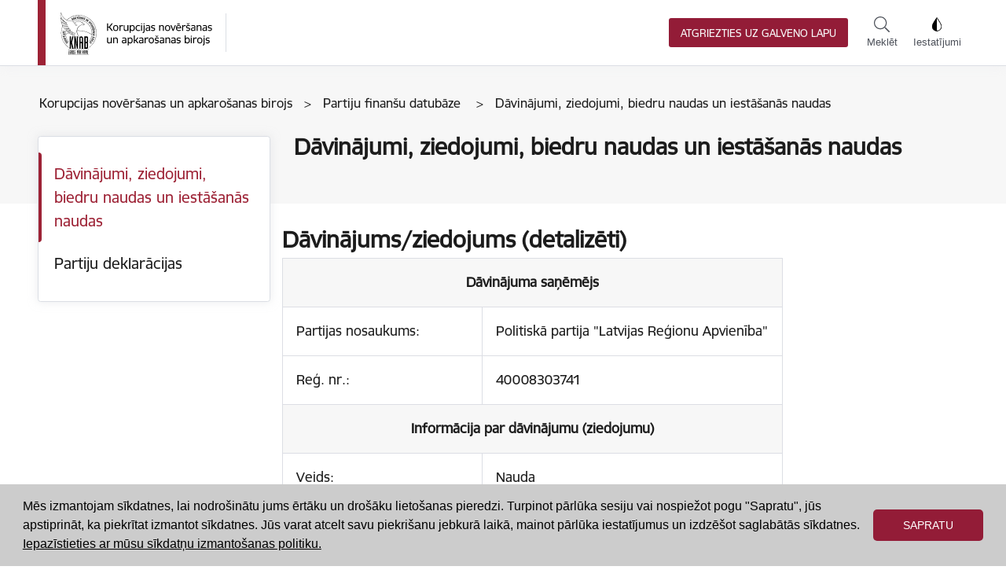

--- FILE ---
content_type: text/html
request_url: https://info.knab.gov.lv/lv/db/ziedojumi?id=26072024-68709815
body_size: 5228
content:
<!DOCTYPE html>
<html>
<head>
    
<script>
  (function(w, d, s, l, i) {
    w[l] = w[l] || [];
    w[l].push({
      'gtm.start': new Date().getTime(),
      event: 'gtm.js'
    });
    var f = d.getElementsByTagName(s)[0],
      j = d.createElement(s),
      dl = l != 'dataLayer' ? '&l=' + l : '';
    j.async = true;
    j.src =
      'https://www.googletagmanager.com/gtm.js?id=' + i + dl;
    f.parentNode.insertBefore(j, f);
  })(window, document, 'script', 'dataLayer', 'GTM-5D2FWCK');
</script>

<meta charset="utf-8">
<meta http-equiv="X-UA-Compatible" content="IE=edge,chrome=1">
<meta name="format-detection" content="telephone=no">
<title>Dāvinājumi, ziedojumi, biedru naudas un iestāšanās naudas :: KNAB</title>
<meta name="description" content="">
<meta name="keywords" content="">
<meta name="copyright" content="KNAB, 2016">

<!-- Facebook Open Graph -->
<meta property="og:title" content="Dāvinājumi, ziedojumi, biedru naudas un iestāšanās naudas" />
<meta property="og:type" content="article" />
<meta property="og:url" content="http://info.knab.gov.lv/lv/db/ziedojumi?id=26072024-68709815" />
<meta property="og:image" content="https://info.knab.gov.lv/assets/images/KNAB_logo.svg" />
<meta property="og:site_name" content="KNAB" />

<!-- Draugiem.lv -->
<meta name="dr:say:img" content="https://info.knab.gov.lv/assets/images/KNAB_logo.svg" />
<meta name="dr:say:title" content="Dāvinājumi, ziedojumi, biedru naudas un iestāšanās naudas" />

<!-- Twitter card -->
<meta name="twitter:card" content="summary_large_image">
<meta name="twitter:site" content="@KNABinforme">
<meta name="twitter:title" content="Dāvinājumi, ziedojumi, biedru naudas un iestāšanās naudas">
<meta name="twitter:description" content="">
<meta name="twitter:image" content="https://info.knab.gov.lv/assets/images/KNAB_logo.svg">

<!--<meta name="viewport" content="width=device-width, initial-scale=1, maximum-scale=1, user-scalable=yes">-->
<meta name="viewport" content="width=device-width">
<!--<link rel="shortcut icon" type="image/x-icon" href="/favicon.ico">-->

  <link rel="alternate" type="application/rss+xml" title="KNAB" href="https://info.knab.gov.lv/lv/rss/" />
<link href="https://fonts.googleapis.com/css?family=Hind+Siliguri:300,300i,400,400i,500,500i&amp;subset=cyrillic,cyrillic-ext,latin-ext" rel="stylesheet">
<link rel="preload" type="text/css" href="/assets/css/150/main_finances_150_white.css" as="style">
<link rel="preload" type="text/css" href="/assets/css/200/main_finances_200_white.css" as="style">
<link rel="preload" type="text/css" href="/assets/css/100/main_finances_100_black.css" as="style">
<link rel="preload" type="text/css" href="/assets/css/150/main_finances_150_black.css" as="style">
<link rel="preload" type="text/css" href="/assets/css/200/main_finances_200_black.css" as="style">
<link rel="preload" type="text/css" href="/assets/css/100/main_finances_100_black_yellow.css" as="style">
<link rel="preload" type="text/css" href="/assets/css/150/main_finances_150_black_yellow.css" as="style">
<link rel="preload" type="text/css" href="/assets/css/200/main_finances_200_black_yellow.css" as="style">
<link rel="preload" type="text/css" href="/assets/css/100/main_finances_100_yellow_black.css" as="style">
<link rel="preload" type="text/css" href="/assets/css/150/main_finances_150_yellow_black.css" as="style">
<link rel="preload" type="text/css" href="/assets/css/200/main_finances_200_yellow_black.css" as="style">
<link rel="stylesheet" type="text/css" href="/assets/css/standby_finances.css" media="screen, projection">
<link id="styleSheetLink" rel="stylesheet" type="text/css" href="/assets/css/100/main_finances_100_white.css" media="screen, projection">
<link rel="stylesheet" type="text/css" href="/assets/css/print.css" media="print">

<!--<link rel="stylesheet" type="text/css" href="/assets/css/mobile.css" media="screen, projection">-->
<!--[if lt IE 9]>
<script src="https://oss.maxcdn.com/libs/html5shiv/3.7.0/html5shiv.js"></script>
<script src="https://oss.maxcdn.com/libs/respond.js/1.4.2/respond.min.js"></script>
<![endif]-->
<script src="//ajax.googleapis.com/ajax/libs/jquery/1.8.3/jquery.min.js"></script>
<script type="text/javascript">
  var emAt = '@';
  var emDt = '.';
</script>
<script type="text/javascript" src="/assets/js/uri.js"></script>
<script type="text/javascript" src="/assets/js/prototypes.js"></script>
<script type="text/javascript" src="/assets/js/class.js"></script>
<script type="text/javascript" src="/assets/js/select2.full.min.js"></script>
<script type="text/javascript" src="/assets/js/main_new.js"></script>
<script>
  (function(i, s, o, g, r, a, m) {
    i['GoogleAnalyticsObject'] = r;
    i[r] = i[r] || function() {
      (i[r].q = i[r].q || []).push(arguments)
    }, i[r].l = 1 * new Date();
    a = s.createElement(o),
      m = s.getElementsByTagName(o)[0];
    a.async = 1;
    a.src = g;
    m.parentNode.insertBefore(a, m)
  })(window, document, 'script', '//www.google-analytics.com/analytics.js', 'ga');
  ga('create', 'UA-47406790-1', 'knab.gov.lv');
  ga('send', 'pageview');
</script>

<!-- <link rel="stylesheet" type="text/css" href="/assets/css/cookieconsent.min.css" /> -->
<script src="/assets/js/cookieconsent.min.js"></script>
<script>
  window.addEventListener("load", function() {
    window.cookieconsent.initialise({
      "palette": {
        "popup": {
          "background": "#ccc"
        },
        "button": {
          "background": "#931c37"
        }
      },
      "content": {
        "message": "Mēs izmantojam sīkdatnes, lai nodrošinātu jums ērtāku un drošāku lietošanas pieredzi. Turpinot pārlūka sesiju vai nospiežot pogu \"Sapratu\", jūs apstiprināt, ka piekrītat izmantot sīkdatnes. Jūs varat atcelt savu piekrišanu jebkurā laikā, mainot pārlūka iestatījumus un izdzēšot saglabātās sīkdatnes.",
        "dismiss": "Sapratu",
        "link": "Iepazīstieties ar mūsu sīkdatņu izmantošanas politiku.",
        "href": "/lv/knab/privatuma_politika/"
      }
    })
  });
</script></head>
<body id="view">
<noscript><iframe src="https://www.googletagmanager.com/ns.html?id=GTM-5D2FWCK" 
height="0" width="0" style="display:none;visibility:hidden"></iframe></noscript> 
<div id="wrap">
    <header>
        <div class="holder cf">
            <div class="header-wrapper">
  <div class="header-region" style="overflow-x: hidden;">
    <div class="header-logo-block">
      <div id="block-ministry-branding" class="block-system block-ministry-branding">
        <!-- <a href="/lv/" title="Korupcijas novēršanas un apkarošanas birojs" rel="home" class="site-logo logo-default" tabindex="0"> -->
        <a href="https://www.knab.gov.lv/lv/" title="Korupcijas novēršanas un apkarošanas birojs" rel="home" class="site-logo logo-default" tabindex="0">
          <img id="lv-herald" src="/assets/images/knab_logo_small.svg" alt="Korupcijas novēršanas un apkarošanas birojs" />
        </a>
      </div>
    </div>
    <div class="header-settings">
      <!-- <button id="return-to-main-page">Atgriezties uz galveno lapu</button> -->
      <a type="button" href="https://www.knab.gov.lv/lv/db" id="return-to-main-page">Atgriezties uz galveno lapu</a>
      <button id="search-button" class="header-settings-button" onclick="displayDropdown('search')">
        <img src="/assets/images/lupa.svg" alt="">
        Meklēt
      </button>
      <button id="accessability-button" class="header-settings-button" onclick="displayDropdown('accessability')">
        <img src="/assets/images/kontrasts.png" alt="">
        Iestatījumi
      </button>

      <button class="navbar-toggler collapsed" id="nav-button" type="button">
        <span class="navigation__icon">&nbsp;</span>
      </button>
    </div>
  </div>

  <div id="accessability" class="accessability-padding">
    <div>
      <h5 class="accessability-header accessability-header-first">
        Piekļūstams saturs
      </h5>
      <div class="accessability-read-button-div">
        <a class="settings-button-inactive">Viegli lasīt</a>
      </div>
    </div>
    <div class="font-size-div">
      <h5 class="accessability-header">Fonta izmērs</h5>
      <div class="accessability-font-button-div">
        <div>
          <button id="100-button" class="settings-button-inactive font-size-button" onclick="setFontSize('100')">
            100%
          </button>
        </div>
        <div>
          <button id="150-button" class="settings-button-inactive font-size-button" onclick="setFontSize('150')">
            150%
          </button>
        </div>
        <div>
          <button id="200-button" class="settings-button-inactive font-size-button" onclick="setFontSize('200')">
            200%
          </button>
        </div>
      </div>
    </div>
    <div>
      <h5 class="accessability-header">Kontrasts</h5>
      <div class="contrast-button-div">
        <button class="contrast contrast-white-button" onclick="setContrast('white')">
          <img class="eye-icon" src="/assets/images/contrastEye.svg" alt="" />
        </button>
        <button class="contrast contrast-black-button" onclick="setContrast('black')">
          <img class="eye-icon" src="/assets/images/contrastEye.svg" alt="" />
        </button>
        <button class="contrast contrast-yellow-black-button" onclick="setContrast('yellowBlack')">
          <img class="eye-icon" src="/assets/images/contrastEye.svg" alt="" />
        </button>
        <button class="contrast contrast-black-yellow-button" onclick="setContrast('blackYellow')">
          <img class="eye-icon" src="/assets/images/contrastEye.svg" alt="" />
        </button>
      </div>
    </div>
    <div class="accessability-bottom-div">
      <a class="settings-button-inactive" href="">Atsvaidzināt</a>
      <a class="settings-button-inactive" href="https://www.knab.gov.lv/lv/iespeju-raksturojums">Lasīt vairāk</a>
    </div>
  </div>

  <div id="search" class="search-box-container">
    <div class="search-box">
      <div class="input-wrap">
        <input class="search-input" id="search-field" type="text" required />
        <label class="search-label">Meklēt vietnē</label>
      </div>
      <button class="search-button" id="search-complete-button" onclick="searchQuery()">Meklēt</button>
      <button class="cancel-search" onclick="closeSearch()">Atcelt</button>
    </div>
    <div class="close-search-button-div">
      <button class="close-search-button" onclick="closeSearch()">
        <img src="/assets/images/cross_circle.png">
        Aizvērt
      </button>
    </div>
  </div>
</div>

<div id="search-background" class="search-background"></div>

<script>
  var element = document.getElementById("nav-button");
  element.onclick = function(event) {
    var submenu = document.getElementById("submenu");
    submenu.classList.toggle("active");
  };

  var styleSheetNameMap = new Map();
  styleSheetNameMap.set("1.6rem", "100");
  styleSheetNameMap.set("2.4rem", "150");
  styleSheetNameMap.set("3.2rem", "200");
  styleSheetNameMap.set("white", "white");
  styleSheetNameMap.set("black", "black");
  styleSheetNameMap.set("yellowBlack", "yellow_black");
  styleSheetNameMap.set("blackYellow", "black_yellow");

  var expires = new Date(Date.now() + 86400 * 1000).toUTCString();

  function getCookie(name) {
    var cookieArr = document.cookie.split(";");

    for (var i = 0; i < cookieArr.length; i++) {
      var cookiePair = cookieArr[i].split("=");

      if (name == cookiePair[0].trim()) {
        return decodeURIComponent(cookiePair[1]);
      }
    }
    return null;
  }

  function displayDropdown(id) {
    if (id !== "search") {
      document.getElementById(id).style.display =
        document.getElementById(id).style.display == "none" ||
        !document.getElementById(id).style.display ?
        "block" :
        "none";
    } else {
      document.getElementById("search-background").style.display =
        document.getElementById("search-background").style.display == "none" ||
        !document.getElementById("search-background").style.display ?
        "block" :
        "none";

      document.getElementById("search").style.display =
        document.getElementById("search").style.display == "none" ||
        !document.getElementById("search").style.display ?
        "block" :
        "none";
    }
  }

  function addCookie(cookie, value) {
    document.cookie =
      cookie +
      "=" +
      value +
      "; sameSite=None; Path=/; Secure; Expires=" +
      expires;
  }

  var searchInput = document.getElementById("search-field");

  searchInput.addEventListener("keydown", function(event) {
    if (event.keyCode === 13) {
      document.getElementById("search-complete-button").click();
    }
  });

  window.addEventListener('click', function(e) {
    if (document.getElementById('accessability').style.display !== "") {
      if (!document.getElementById('accessability').contains(e.target) && !document.getElementById('accessability-button').contains(e.target)) {
        document.getElementById('accessability').style.display = "none";
      }
    }
    if (document.getElementById('search').style.display !== "") {
      if (!document.getElementById('search').contains(e.target) && !document.getElementById('search-button').contains(e.target)) {
        closeSearch();
      }
    }
  });

  function searchQuery() {
    var searchParam = document.getElementById("search-field").value;
    window.location.href = "https://www.knab.gov.lv/lv/search?q=" + searchParam;
  }

  function closeSearch() {
    document.getElementById('search').style.display = "none";
    document.getElementById('search-background').style.display = "none";
  }

  function setContrast(value) {
    if (document.body.clientWidth < 750) {
      document
        .getElementById("styleSheetLink")
        .setAttribute(
          "href",
          "/assets/css/100/main_finances_100_" +
          styleSheetNameMap.get(value) +
          ".css"
        )
    } else {
      document
        .getElementById("styleSheetLink")
        .setAttribute(
          "href",
          "/assets/css/" +
          (getCookie("fontSize") ? getCookie("fontSize") : "100") +
          "/main_finances_" +
          (getCookie("fontSize") ? getCookie("fontSize") : "100") +
          "_" +
          styleSheetNameMap.get(value) +
          ".css"
        )
    }
    addCookie("contrast", value);
  }

  function setFontSize(value) {
    document
      .getElementById("styleSheetLink")
      .setAttribute(
        "href",
        "/assets/css/" +
        value +
        "/main_finances_" +
        value +
        "_" +
        styleSheetNameMap.get((getCookie("contrast") ? getCookie("contrast") : "white")) +
        ".css"
      )

    addCookie("fontSize", value);
    document.getElementById("100-button").className = (value === "100" ? "settings-button-active" : "settings-button-inactive") + " font-size-button";
    document.getElementById("150-button").className = (value === "150" ? "settings-button-active" : "settings-button-inactive") + " font-size-button";
    document.getElementById("200-button").className = (value === "200" ? "settings-button-active" : "settings-button-inactive") + " font-size-button";
  }

  window.onload = function() {
    if (document.body.clientWidth < 750) {
      var path = "/assets/css/100/main_finances_100_" +
        styleSheetNameMap.get((getCookie("contrast") ? getCookie("contrast") : "white")) +
        ".css";
    } else {
      var path = "/assets/css/" +
        (getCookie("fontSize") ? getCookie("fontSize") : "100") +
        "/main_finances_" +
        (getCookie("fontSize") ? getCookie("fontSize") : "100") +
        "_" +
        styleSheetNameMap.get((getCookie("contrast") ? getCookie("contrast") : "white")) +
        ".css";
    }


    document
      .getElementById("styleSheetLink")
      .setAttribute("href", path);

    document.getElementById("100-button").className = (getCookie("fontSize") === "100" ? "settings-button-active" : "settings-button-inactive") + " font-size-button";
    document.getElementById("150-button").className = (getCookie("fontSize") === "150" ? "settings-button-active" : "settings-button-inactive") + " font-size-button";
    document.getElementById("200-button").className = (getCookie("fontSize") === "200" ? "settings-button-active" : "settings-button-inactive") + " font-size-button";
  };

  window.onresize = function() {
    if (window.innerWidth < 750) {
      var path = "/assets/css/100/main_finances_100_" +
        styleSheetNameMap.get((getCookie("contrast") ? getCookie("contrast") : "white")) +
        ".css";
    } else {
      var path = "/assets/css/" +
        (getCookie("fontSize") ? getCookie("fontSize") : "100") +
        "/main_finances_" +
        (getCookie("fontSize") ? getCookie("fontSize") : "100") +
        "_" +
        styleSheetNameMap.get((getCookie("contrast") ? getCookie("contrast") : "white")) +
        ".css";
    }
    document
      .getElementById("styleSheetLink")
      .setAttribute("href", path);
  }
</script>        </div>
    </header>
    <nav id="main">
        <div class="holder">
                    </div>
</div>
</nav>
<div id="content-wrap" class="holder cf">
    <aside id="submenu">
        <nav>
            <ul><li class="active"><a  href="/lv/db/ziedojumi/">Dāvinājumi, ziedojumi, biedru naudas un iestāšanās naudas</a></li><li ><a  href="/lv/db/deklaracijas/">Partiju deklarācijas</a></li><li id="submenu-return-link"><a href="https://www.knab.gov.lv/lv/">Atgriezties uz galveno lapu</a></li>
            </ul>
        </nav>    </aside>
    <div id="content" class="cf">
        <div id="breadcrumbs">
  <small>Korupcijas novēršanas un apkarošanas birojs&nbsp;&nbsp;&nbsp;>&nbsp;&nbsp;&nbsp;Partiju finanšu datubāze
          &nbsp;&nbsp;&nbsp;>&nbsp;&nbsp;&nbsp;Dāvinājumi, ziedojumi, biedru naudas un iestāšanās naudas      </small>
</div>
  <article class="directory" id="directory-view">
    <h1><span>Dāvinājumi, ziedojumi, biedru naudas un iestāšanās naudas</span></h1>
      </article>
<script>
  function passToUrl() {
    var urlParams = new URLSearchParams(window.location.search);
    urlParams.set("recordsPerPage", document.getElementById("recordsPerPage").value);
    window.location.replace(window.location.href.split('?')[0] + '?' + urlParams);
  }
</script>
      <div id="donation" class="pdb-results">
      <h2>Dāvinājums/ziedojums (detalizēti)</h2>
      <table id="donation">
        <tbody>
          <tr>
            <th colspan="2">Dāvinājuma saņēmējs</th>
          </tr>
          <tr>
            <td>Partijas nosaukums:</td>
            <td>Politiskā partija "Latvijas Reģionu Apvienība"</td>
          </tr>
          <tr>
            <td>Reģ. nr.:</td>
            <td>40008303741</td>
          </tr>
          <tr>
            <th colspan="2">Informācija par dāvinājumu (ziedojumu)</th>
          </tr>
          <tr>
            <td>Veids:</td>
            <td>Nauda</td>
          </tr>
          <tr>
            <td>Vērtība:</td>
            <td>EUR 70.00</td>
          </tr>
          <tr>
            <td>Datums:</td>
            <td>19.07.2024</td>
          </tr>
          <tr>
            <th colspan="2">Dāvinātājs</th>
          </tr>
          <tr>
            <td>Nosaukums (vārds uzvārds):</td>
            <td>MĀRIS SPRINDŽUKS</td>
          </tr>
          <tr>
            <td>P.K.:</td>
            <td>040871*****</td>
          </tr>
          <tr>
            <th colspan="2">Informāciju iesniedza</th>
          </tr>
          <tr>
            <td>Vārds, uzvārds:</td>
            <td></td>
          </tr>
          <tr>
            <td>Amats:</td>
            <td></td>
          </tr>
          <tr>
            <td>Datums:</td>
            <td></td>
          </tr>
        </tbody>
      </table>
    </div>
      </div>
</div>
<footer>
    <div class="holder cf">
        <p class="copyright">© 2021 Korupcijas novēršanas un apkarošanas birojs</p>
<script>
  var temp = document.querySelectorAll('input[list]');
  const urlSearchParams = new URLSearchParams(window.location.search);
  const params = Object.fromEntries(urlSearchParams.entries());
  for (var i = 0; i < temp.length; i++) {
    var id = temp[i].getAttribute('id').replace('-hidden', '');
    var name = temp[i].getAttribute('name').replace('-hidden', '');
    var list = temp[i].getAttribute('list');
    if (params[name]) {
      var options = document.querySelectorAll('#' + list + ' option');
      var hiddenInput = document.getElementById(id);
      for (var j = 0; j < options.length; j++) {
        var option = options[j];
        if (option.getAttribute('data-value') == params[name]) {
          temp[i].value = option.innerText;
          hiddenInput.value = params[name];
          break;
        }
      }
    }
    temp[i].addEventListener('input', function(e) {
      var id = this.getAttribute('id').replace('-hidden', '');
      var list = this.getAttribute('list');
      var options = document.querySelectorAll('#' + list + ' option');
      var hiddenInput = document.getElementById(id);
      var inputValue = this.value;
      hiddenInput.value = inputValue;

      for (var i = 0; i < options.length; i++) {
        var option = options[i];
        if (option.innerText === inputValue) {
          hiddenInput.value = option.getAttribute('data-value');
          break;
        }
      }
    });
  }
</script>    </div>
</footer>
</div>
</body>


--- FILE ---
content_type: text/css
request_url: https://info.knab.gov.lv/assets/css/200/main_finances_200_black.css
body_size: 5404
content:
/*
 * Temporary
 */
/* .header-settings-button {
  display: none;
} */
@font-face {
  font-family: "icomoon";
  src: url("../../fonts/icomoon.eot?1uga6n");
  src: url("../../fonts/icomoon.eot?#iefix1uga6n") format("embedded-opentype"),
    url("../../fonts/icomoon.ttf?1uga6n") format("truetype"),
    url("../../fonts/icomoon.woff?1uga6n") format("woff"),
    url("../../fonts/icomoon.svg?1uga6n#icomoon") format("svg");
  font-weight: normal;
  font-style: normal;
}
:root {
  --logo-color: #ffffff;
  --button-color: black;
  --button-text-color: #ffffff;
  /* --font-color: rgb(28, 28, 28); */
  --font-color: #ffffff;
  --border-color: #ffffff;
  --link-color: #ffffff;
  --brand-color01: #ffffff;
}
*,
*::after,
*::before {
  margin: 0;
  padding: 0;
  box-sizing: inherit;
}

a,
a:visited,
a:hover,
a:active {
  color: var(--link-color);
}

@font-face {
  font-family: "RobustaTLPro-Regular";
  src: url(/assets/fonts/356EBC_27_0.woff2) format("woff2"),
    url(/assets/fonts/356EBC_27_0.woff) format("woff");
  font-display: swap;
}
@font-face {
  font-family: "RobustaTLPro-Medium";
  src: url(/assets/fonts/356EBC_29_0.woff2) format("woff2"),
    url(/assets/fonts/356EBC_29_0.woff) format("woff");
  font-display: swap;
}
@font-face {
  font-family: "RobustaTLPro-Bold";
  src: url(/assets/fonts/356EBC_2B_0.woff2) format("woff2"),
    url(/assets/fonts/356EBC_2B_0.woff) format("woff");
  font-display: swap;
}
html {
  font-size: 62.5%;
  background-color: black;
}
body {
  box-sizing: border-box;
  margin: 0;
  font-family: "RobustaTLPro-Regular";
  font-weight: 400;
  font-size: 3.2rem;
  line-height: 1.6;
  color: #ffffff;
}

#wrap {
  flex-direction: column !important;
  display: flex !important;
}

.holder {
  max-width: 1215px;
  padding-right: 15px;
  padding-left: 15px;
  margin-right: auto;
  margin-left: auto;
}

/*
 *  HEADER
 */
header {
  position: absolute;
  z-index: 9999;
  border-bottom: 1px solid #dbdee4;
  height: 4.375em;
  background: black;
  position: fixed;
  top: 0;
  left: 0;
  width: 100%;
  box-shadow: 0 0 15px rgb(219 222 228 / 20%);
}
.header-region,
.header-settings {
  display: flex;
  display: -webkit-flex;
  display: -ms-flexbox;
  align-items: center;
}
.header-region {
  justify-content: space-between;
  overflow-x: scroll;
  overflow-y: hidden;
}

.header-wrapper {
  position: relative;
}

#block-ministry-branding {
  border-left: 10px solid var(--logo-color);
  height: 4.3125em;
  padding-left: 0.9375em;
  padding-right: 0.9375em;
  width: 370px;
  display: flex;
  display: -webkit-flex;
  display: -ms-flexbox;
  align-items: center;
  position: relative;
  display: inline-block;
}

#block-ministry-branding::after {
  content: "";
  position: absolute;
  width: 1px;
  height: 60%;
  top: 20%;
  right: 0;
  background-color: #dbdee4;
}

#lv-herald {
  width: 100%;
  height: 100%;
  object-fit: scale-down;
  filter: invert(1);
}

.header-logo-block {
  display: flex;
  display: -webkit-flex;
  display: -ms-flexbox;
  align-items: center;
}

#header-title {
  padding-left: 1.3333333333em;
  display: inline-block;
  font-size: 2rem;
  color: rgb(232, 232, 232);
  line-height: 1.333;
  text-transform: uppercase;
  margin: 0;
}

#return-to-main-page {
  background-color: var(--button-color);
  text-transform: uppercase;
  margin-left: 0.8666666667em;
  height: 2.8em;
  box-shadow: none;
  border-radius: 0.25rem;
  border: 1px solid white;
  padding: 0.7rem 0;
  color: var(--button-text-color);
  margin-right: 1em;
  font-size: 70%;
  text-decoration: none;
  font-weight: normal;
  text-align: center;
  width: 17em;
}
.iestat {
  width: 100%;
  height: 100%;
  object-fit: scale-down;
}
#breadcrumbs {
  display: block;
  margin: -3em 0 1em -36%;
}
#content-wrap::before {
  content: "";
  display: block;
  position: absolute;
  left: 0;
  /* margin: -6em -8em -4.5em 0em; */
  margin-top: -6em;
  margin-bottom: -4.5em;
  width: 100vw;
  height: 10.5em;
  background-color: #222222;
  z-index: -1000;
}

#nav-button {
  /* position: absolute;
  top: 0;
  right: 0; */
  height: 4.375em;
  width: 4.375em;
  /* font-size: 2rem; */
  /* color: #fff; */
  border-radius: unset;
  background: var(--logo-color);
  cursor: pointer;
  /* padding: 0.25rem 0.75rem; */
  /* line-height: 1; */
  border: 1px solid transparent;
  display: none;
}
#nav-button .navigation__icon {
  position: relative;
  margin-top: 1.2em;
}

#nav-button .navigation__icon,
#nav-button .navigation__icon::before,
#nav-button .navigation__icon::after {
  width: 3rem;
  height: 2px;
  background-color: black;
  display: inline-block;
}

#nav-button .navigation__icon::before,
#nav-button .navigation__icon::after {
  content: "";
  position: absolute;
  left: 0;
  transition: all 0.2s;
}

#nav-button .navigation__icon::before {
  top: -0.8rem;
}

#nav-button .navigation__icon::after {
  top: 0.8rem;
}

.header-settings-button {
  background-color: transparent;
  border: none;
  color: white;
  text-align: center;
  text-decoration: none;
  display: inline-block;
  cursor: pointer;
  padding: 0 10px 0 10px;
  font-size: 20px;
}

.header-settings-button:hover {
  color: var(--brand-color01);
}

.header-settings-button img {
  height: 40px;
}

.accessability-padding {
  padding: 20px;
  display: none;
  position: absolute;
  background-color: black;
  border-radius: 3px;
  width: 810px;
  top: 100%;
  border: 1px solid rgb(219, 222, 228);
  right: 0px;
}

.accessability-header {
  margin-bottom: 8px;
  font-size: 32px;
}

.accessability-header:not(.accessability-header-first) {
  margin-top: 35px;
  font-size: 32px;
}

.accessability-read-button-div {
  display: grid;
  grid-template-columns: 1fr 1fr;
}

.accessability-read-button-div a {
  text-align: center;
}

.accessability-font-button-div {
  display: grid;
  grid-template-columns: repeat(3, 1fr);
  column-gap: 10px;
}

.contrast-button-div {
  display: grid;
  grid-template-columns: repeat(4, 1fr);
  column-gap: 10px;
}

a.settings-button-inactive {
  color: var(--logo-color);
  line-height: 1.5rem;
  font-size: 32px;
  display: flex;
  text-decoration: none;
  align-items: center;
  justify-content: center;
  padding-top: 12px;
  padding-bottom: 12px;
}

.settings-button-inactive {
  padding: 11.25px;
  background-color: black;
  font-size: 32px;
  border-radius: 5.25px;
  display: flex;
  justify-content: center;
  align-items: center;
  border: 1px solid var(--logo-color);
  cursor: pointer;
  color: var(--logo-color);
  width: 100%;
  height: 90px;
}

.settings-button-inactive.font-size-button {
  color: black;
  background-color: white;
}

a.settings-button-active {
  color: #95989f;
  line-height: 1.5rem;
  font-size: 32px;
  display: flex;
  justify-content: center;
  align-items: center;
  text-decoration: none;
  padding-top: 12px;
  padding-bottom: 12px;
}

.settings-button-active {
  padding: 11.25px;
  background-color: black;
  font-size: 32px;
  display: flex;
  justify-content: center;
  align-items: center;
  border: 1px solid white;
  cursor: pointer;
  color: white;
  width: 100%;
  height: 90px;
  border-radius: 5.25px;
}

.eye-icon {
  height: 3.5rem;
}

.contrast {
  margin-bottom: 6px;
  padding: 7px 11.25px;
  cursor: pointer;
  height: 95px;
  border-radius: 5.25px;
}

.contrast-white-button {
  border: 1px solid #95989f;
  background-color: white;
}

.contrast-white-button .eye-icon {
  filter: invert(66%) sepia(6%) saturate(315%) hue-rotate(184deg)
    brightness(91%) contrast(85%);
}

.contrast-black-button {
  border: 1px solid white;
  background-color: black;
}

.contrast-black-button .eye-icon {
  filter: invert(100%) sepia(100%) saturate(0%) hue-rotate(288deg)
    brightness(102%) contrast(102%);
}

.contrast-yellow-black-button {
  border: 1px solid #f9f150;
  background-color: #f9f150;
}

.contrast-yellow-black-button .eye-icon {
  filter: invert(7%) sepia(4%) saturate(48%) hue-rotate(319deg) brightness(106%)
    contrast(92%);
}

.contrast-black-yellow-button {
  border: 1px solid #f9f150;
  background-color: black;
}

.contrast-black-yellow-button .eye-icon {
  filter: invert(82%) sepia(77%) saturate(412%) hue-rotate(350deg)
    brightness(105%) contrast(95%);
}

.accessability-bottom-div {
  display: grid;
  grid-template-columns: 1fr 1fr;
  column-gap: 10px;
  margin-top: 20px;
}

.language-padding {
  width: 110px;
  display: grid;
  grid-template-rows: repeat(3, 1fr);
  background-color: black;
  border-right: 1px solid white;
  border-left: 1px solid white;
  border-bottom: 1px solid white;
  padding-bottom: 12px;
  padding-top: 7px;
}

.language-link {
  font-size: 20px;
  text-decoration: none;
  text-align: center;
  padding-bottom: 5px;
  padding-top: 5px;
  color: white;
  width: 100%;
  display: block;
}

.language-block {
  position: absolute;
  display: none;
  top: 90%;
  right: 113px;
}

.search-background {
  position: absolute;
  left: 0%;
  background-color: #222222;
  width: 100vw;
  height: 100vh;
  display: none;
}

.search-box-container {
  width: 100%;
  height: 246px;
  position: absolute;
  top: 100%;
  display: block;
  z-index: 2;
  display: none;
}

.search-box {
  background-color: black;
  width: 100%;
  height: 100%;
  border: 1px solid white;
  display: grid;
  grid-template-columns: 1fr 200px 100px;
  padding: 80px;
  padding-left: 100px;
  padding-right: 100px;
  column-gap: 20px;
}

.search-button {
  color: var(--button-text-color);
  background-color: var(--button-color);
  border-radius: 4px;
  border: 1px solid var(--border-color);
  font-size: 30px;
  cursor: pointer;
  border-radius: 10px;
}

.cancel-search {
  border: none;
  background-color: black;
  color: var(--button-text-color);
  font-size: 30px;
  cursor: pointer;
}

.search-input {
  border: 1px solid white;
  position: absolute;
  top: 0;
  border-radius: 3px;
  height: 100%;
  background-color: black;
  width: 100%;
  color: white;
  font-size: 30px;
  padding-left: 20px;
  box-shadow: none;
  border-radius: 10px;
}

.search-input:focus + .search-label,
.search-input:valid + .search-label {
  font-size: 18px;
  color: var(--link-color);
  top: -15px;
  left: 10px;
  background: black;
  padding: 0px 5px 0px 5px;
}

.input-wrap {
  width: auto;
  height: auto;
  position: relative;
}

.input-wrap .search-label {
  font-size: 30px;
  color: black;
  padding: 18px;
  padding-left: 20px;
  position: absolute;
  top: 0;
  left: 0;
  transition: 0.2s ease all;
  -moz-transition: 0.2s ease all;
  -webkit-transition: 0.2s ease all;
  pointer-events: none;
}

.search-input:focus {
  outline: none;
}

.close-search-button-div {
  position: absolute;
  width: 100%;
  top: calc(100% + 30px);
  z-index: 2;
  display: flex;
  justify-content: center;
}

.close-search-button {
  background-color: transparent;
  border: none;
  font-size: 24px;
  color: var(--button-text-color);
  cursor: pointer;
  display: flex;
  flex-direction: column;
  align-items: center;
}

#accessability-button {
  display: flex;
  flex-direction: column;
}

#accessability-button img {
  align-self: center;
  margin-bottom: 5px;
  filter: brightness(0) invert(1);
}

#search-button {
  display: flex;
  flex-direction: column;
}

#search-button img {
  align-self: center;
  margin-bottom: 5px;
  filter: brightness(0) invert(1);
}

.close-search-button img {
  width: 45px;
  padding-bottom: 5px;
  filter: invert(1);
}

@media screen and (max-width: 750px) {
  .font-size-div {
    display: none;
  }
}

.table-wrap {
  overflow-x: scroll;
}

/*
 *  SUBMENU
 */

#submenu {
  display: block;
  background: black;
  border: 1px solid #dbdee4;
  border-radius: 0.1875em;
  height: fit-content;
  flex: 0 0 25%;
  max-width: 25%;
}

#submenu ul {
  display: block;
  padding-top: 1.0625em;
  padding-bottom: 1.0625em;
  flex-direction: row;
  justify-content: space-around;
  padding-left: 0;
  margin-bottom: 0;
  list-style: none;
  flex-wrap: wrap;
  margin-top: 0;
}

#submenu li {
  background: none;
  position: relative;
  width: 100%;
}

#submenu li.active a,
#submenu li a:hover,
#submenu li a:active {
  color: var(--logo-color) !important;
}
#submenu li a,
#submenu li a:visited {
  padding: 0.625em 20px;
  /* line-height: 1rem; */
  /* font-size: 0.9375rem; */
  display: block;
  text-decoration: none;
  background-color: transparent;
  color: var(--font-color);
}
#submenu li.active:after,
#submenu li a:hover::after {
  left: 0;
  top: 0;
  bottom: 0;
  position: absolute;
  width: 0.25em;
  border-radius: 0 0.3125em 0.3125em 0;
  background: var(--logo-color);
  float: left;
  vertical-align: middle;
  margin-right: 0.625em;
  content: "";
}

#submenu.active {
  display: block;
  position: absolute;
  right: 0;
  top: 5em;
}
#submenu-return-link {
  display: none;
}
/*
 *  CONTENT
 */
#content-wrap {
  display: flex;
  display: -webkit-flex;
  display: -ms-flexbox;
  flex-wrap: wrap;
  margin-right: -15px;
  margin-left: -15px;
  max-width: 1215px;
  width: 100%;
  padding-right: 15px;
  padding-left: 15px;
  margin-right: auto;
  margin-left: auto;
  margin-top: 9em;
}
#content {
  flex: 0 0 75%;
  max-width: 75%;
  right: 0;
  padding-left: 15px;
  padding-right: 15px;
}

#content article {
  padding-left: 15px;
  padding-right: 15px;
  text-align: justify;
}

#content article h1 {
  margin-bottom: 2.5em;
}

#content p,
#content h4 {
  margin: 1.25rem 0;
  word-break: break-word;
  word-wrap: break-word;
}

#content .directory a,
#content .directory a:visited,
#content .directory a:active,
#content .directory a:hover {
  text-decoration: underline;
  color: var(--font-color);
}

#content ul {
  padding-left: 1.5em;
}

#content li::marker {
  color: white;
  font-size: 150%;
}

.accordion {
  /* background-color: #f7f7f7; */
  transition: background-color 0.3s linear, border-color 0.3s linear;
  border: 1px solid #f7f7f7;
  border-radius: 0.1875em;
  margin-bottom: 0;
  text-decoration: none;
  padding: 0.8125em 3.125em 0.8125em 1.5em;
  height: auto;
  cursor: pointer;
}

ul.accordion-content,
ul.accordion-content li::marker {
  list-style-image: url("../../images/pdf-white.svg");
}

.accordion.collapsed::after {
  content: url("../../images/up-white.svg");
  transform: rotate(180deg);
  float: right;
  margin-right: -3.3rem;
  transition-duration: 0.1s;
}
.accordion.expanded::after {
  content: url("../../images/up-white.svg");
  float: right;
  margin-right: -3.3rem;
  transition-duration: 0.1s;
}
.accordion-content.collapsed {
  display: none;
}
.accordion-content.expanded {
  display: block;
}

/*
 * FORM
 */
.pdb-search {
}
.pdb-search .form-group:nth-child(1) label,
.pdb-search .form-group:nth-child(2) label,
.pdb-search .form-group:nth-child(3) label {
  display: none;
}
.pdb-search .form-group.date:nth-child(4) label,
.pdb-search .form-group:nth-child(5) label,
.pdb-search .form-group:nth-child(6) label,
.pdb-search .form-group:nth-child(7) label {
  font-size: 66%;
  color: white;
  margin-left: 0.5em;
  /* line-height: 0.66em; */
}
.pdb-search .form-group {
  display: inline-block;
}
.pdb-search .form-group select,
.pdb-search .form-group input {
  border: 1px solid var(--border-color);
  border-radius: 3px;
  outline: none;
  font-size: 26px;
}
.pdb-search .form-group:nth-child(1) {
  width: 100%;
  margin-bottom: 1.5em;
}
.pdb-search .form-group:nth-child(2),
.pdb-search .form-group:nth-child(3) {
  /* box-sizing: border-box; */
  width: calc(50% - 0.65em);
  margin-bottom: 1.5em;
}
.pdb-search .form-group:nth-child(2) {
  margin-right: 1em;
}

.pdb-search .form-group:nth-child(5),
.pdb-search .form-group:nth-child(7) {
  width: calc((100% - 2.1em) / 5 - 0.5em);
  margin-bottom: 1.5em;
}

.pdb-search .form-group.date:nth-child(4),
.pdb-search .form-group:nth-child(6) {
  width: calc((100% - 2.1em) / 5 + 0.5em);
  margin-bottom: 1.5em;
  margin: 0;
  padding: 0;
}
.pdb-search .form-group:nth-child(4) input,
.pdb-search .form-group:nth-child(5) input,
.pdb-search .form-group:nth-child(6) input,
.pdb-search .form-group:nth-child(7) input {
  border: none;
}

.pdb-search .form-group.date:nth-child(4),
.pdb-search .form-group:nth-child(6) {
  border: 1px solid var(--border-color);
  border-radius: 3px 0 0 3px;
  position: relative;
  min-width: 9em;
  margin-right: 0;
  box-sizing: border-box;
  float: left;
}
.pdb-search .form-group.date:nth-child(4) {
  padding-left: 3em;
}
.pdb-search .form-group:nth-child(6) {
  padding-left: 2.5em;
}
.pdb-search .form-group.date:nth-child(5),
.pdb-search .form-group:nth-child(7) {
  float: left;
  border: 1px solid var(--border-color);
  border-left: none;
  border-radius: 0 3px 3px 0;
  position: relative;
  padding-left: 0.5em;
  min-width: 6em;
  margin-left: 0;
  margin-right: calc(100% - 600px);
}

.pdb-search .form-group.date:nth-child(4)::before {
  content: "";
  background-image: url(../../images/calendar.png);
  filter: brightness(0) saturate(100%) invert(1);
  background-repeat: no-repeat;
  background-size: 2em;
  width: 2em;
  height: 2em;
  position: absolute;
  top: 0.7em;
  left: 0.7em;
}
.pdb-search .form-group:nth-child(6)::before {
  content: "€";
  color: var(--logo-color);
  font-size: 2em;
  position: absolute;
  top: 0.1em;
  left: 0.35em;
}

.pdb-search input::placeholder {
  color: white;
  opacity: 1;
}

.pdb-search input,
.pdb-search select {
  height: 2.5em;
  width: 100%;
  padding-left: 0.5em;
  background-color: black;
  color: white;
}
.pdb-search input option {
  overflow: hidden !important;
}

.pdb-search #search {
  background-color: var(--button-color);
  height: 2.8em;
  box-shadow: none;
  border-radius: 0.25rem;
  border: 1px solid white;
  text-align: center;
  /* min-width: 4em; */
  padding: 0.375rem 1em;
  color: var(--button-text-color);
  margin: 0.9em 0 1.5em 0;
  background-color: black;
}
.pdb-search .form-group:nth-child(8) {
  width: 500px;
  min-width: 4em;
}

.pdb-search .select2 {
  display: none;
}

.pdb-search .has-error input {
  color: red;
  font-weight: bold;
}
.pdb-search .has-error label {
  color: red !important;
}
.pdb-search .has-error {
  border-color: red;
}
.pdb-search .help-block {
  display: none;
}
.pdb-search a:last-child {
  display: inline-block;
}
.xlsx {
  margin-left: 1.75em;
}
.xlsx::before {
  content: "";
  background-image: url("../../images/xls-white.svg");
  background-repeat: no-repeat;
  background-size: 1em;
  width: 1em;
  height: 1em;
  transform: scale(1.5);
  margin: 0.25em 0 0 -1.5em;
  position: absolute;
}
.download {
  margin-left: 1.75em;
}
.download::before {
  content: "";
  background-image: url("../../images/pdf-white.svg");
  background-repeat: no-repeat;
  background-size: 2em;
  width: 2em;
  height: 3em;
  transform: scale(0.5);
  margin: -0.75em 0 0 -2em;
  position: absolute;
}
/*
 * PAGINATION
 */
.paging ul {
  list-style: none;
}
.paging ul li {
  display: inline-block;
  margin: 0 0.3em;
}

.paging ul li a,
.paging ul li a:hover,
.paging ul li a:active,
.paging ul li a:visited {
  text-decoration: none;
  color: var(--font-color);
}
.paging ul li.active a {
  text-decoration: none;
  color: var(--font-color);
  border: 1px solid var(--font-color);
  border-radius: 50%;
  padding: 0.1em 0.4em;
}
.paging.cf.pageSizeDiv {
  display: flex;
  justify-content: space-between;
}
.recordsPerPage {
  display: flex;
  align-items: center;
}
.recordsPerPage label {
  margin-right: 1rem;
}
.recordsPerPage select {
  background-color: white;
  border: 1px solid var(--border-color);
  border-radius: 3px;
  height: 2.5em;
  padding-left: 0.5em;
  font-size: 26px;
}

/* 
 *  DECLARATIONS
 */
#declaration {
  padding-left: 15px;
}
#declaration h2 {
  margin-bottom: 1em;
}
#declaration table {
  margin-left: 0;
}

/* 
 *  DIRECTORY
 */

#directory-view ol {
  margin: 15em auto;
  display: flex;
  display: -webkit-flex;
  display: -ms-flexbox;
  /* flex-direction: column; */
  justify-content: center;
  /* align-items: center; */
  list-style-type: normal;
  list-style-position: inside;
  counter-reset: LIST-ITEMS 0;
}
#directory-view ol li {
  display: flex;
  display: -webkit-flex;
  display: -ms-flexbox;
  flex-direction: column;
  justify-content: space-between;
  /* width: calc((width - 8 rem) / 3); */
  display: inline-block;
  flex-grow: 1;
  flex-basis: 0;
  padding: 3rem 3rem 10rem 3rem;
  border: 2px solid #eeeff1;
  font-size: 1em;
  color: rgb(28, 28, 28);
  line-height: 1.6;
  text-align: justifyLeft;
  list-style-type: normal;
  list-style-position: inside;
  position: relative;
  text-align: justify;
}

#directory-view ol li h3 {
  margin: 0 0 1em 0;
  padding-left: 2em;
  text-indent: -2em;
  min-height: 5em;
  text-align: left;
  /* padding: 0 0 0 1em; */
}

#directory-view ol li h3::before {
  content: counter(LIST-ITEMS) ".";
  counter-increment: LIST-ITEMS;
  padding: 0.25em 0.4em 0.25em 0.4em;
  margin-right: 0.25em;
  /* font-style: italic; */
  font-weight: bold;
  border: 1px solid #ccc;
  border-radius: 50%;
  text-align: center;
}
#directory-view ol li:not(:nth-child(3n)) {
  margin-right: 4rem;
}
#directory-view ol li a,
#directory-view ol li a:visited,
#directory-view ol li a:hover,
#directory-view ol li a:active {
  display: block;
  text-align: center;
  width: calc(100% - 6rem);
  align-self: flex-end;
  border: 1px solid black;
  border-radius: 0.2em;
  text-decoration: none;
  color: black;
  padding: 0.5em;
  position: absolute;
  bottom: 0;
  margin: 0 0 3rem 0;
}

/*
 * TABLE
 */

table {
  border-collapse: collapse;
  font-size: 90%;
  margin-bottom: 3em;
}
table th {
  background-color: #222222;
  height: 3em;
}
table th,
table td {
  padding: 1em;
  border: 1px solid var(--border-color);
}
table a,
table a:active,
table a:hover,
table a:visited {
  text-decoration: none;
  color: var(--font-color);
}

table a.download,
table a.dowload:active,
table a.download:hover,
table a.download:visited {
  color: var(--link-color);
}

table a.download img {
  margin-right: 0.5em;
}

/*
 *  COOKIE CONSENT
 */

.cc-banner.cc-bottom {
  left: 0;
  right: 0;
  bottom: 0;
}
.cc-window.cc-banner {
  -ms-flex-align: center;
  align-items: center;
}

.cc-window.cc-banner {
  padding: 1em 1.8em;
  width: 100%;
  -ms-flex-direction: row;
  flex-direction: row;
}
.cc-bottom {
  bottom: 1em;
}
.cc-revoke,
.cc-window {
  position: fixed;
  overflow: hidden;
  box-sizing: border-box;
  font-family: Helvetica, Calibri, Arial, sans-serif;
  font-size: 16px;
  line-height: 1.5em;
  display: flex;
  display: -webkit-flex;
  display: -ms-flexbox;
  -ms-flex-wrap: nowrap;
  flex-wrap: nowrap;
  /* z-index: 9999; */
}
.cc-window {
  opacity: 1;
  transition: opacity 1s ease;
}
.cc-banner .cc-btn:last-child {
  min-width: 140px;
}
.cc-compliance > .cc-btn {
  -ms-flex: 1;
  flex: 1;
}
.cc-btn {
  display: block;
  padding: 0.4em 0.8em;
  font-size: 0.9em;
  font-weight: 700;
  border-width: 2px;
  border-style: solid;
  text-align: center;
  white-space: nowrap;
  color: var(--button-text-color);
  border-radius: 5px;
  text-transform: uppercase;
  font-weight: 300;
}
.cc-btn,
.cc-close,
.cc-link,
.cc-revoke {
  cursor: pointer;
}
.cc-message {
  margin-right: 1em;
}
.cc-invisible {
  opacity: 0;
}

/*
 *  ASIDE
 */

/*
 *  FOOTER
 */

footer {
  text-align: center;
  position: static;
}

.copyright {
  display: inline-block;
  border-top: 1px solid #dbdee4;
  padding-top: 1.5625em;
  padding-bottom: 1.75em;
  color: #71757e;
  /* font-size: 0.75rem; */
  width: 100%;
  margin-top: 50px;
}

/*
 *  MEDIA
 */

@media only screen and (max-width: 16em) {
  /* @content; */
}
@media only screen and (max-width: 22.5em) {
  /* @content; */
}
@media only screen and (max-width: 25em) {
  /* @content; */
}
@media only screen and (max-width: 520px) {
  .header-settings-button {
    display: none;
  }
}
@media only screen and (max-width: 750px) {
  html {
    font-size: 50%;
  }
  #return-to-main-page {
    display: none;
  }
  .pdb-search .form-group:nth-child(6) {
    clear: left;
  }
  .pdb-search .form-group:nth-child(5),
  .pdb-search .form-group:nth-child(7) {
    width: calc((100% - 2.1em) / 3 - 0.5em);
  }

  .pdb-search .form-group.date:nth-child(4),
  .pdb-search .form-group:nth-child(6) {
    width: calc((100% - 2.1em) / 3 + 0.5em);
  }
  #submenu-return-link {
    display: inline-block;
  }
}
/* } @else if $breakpoint == "xl" { */
@media only screen and (max-width: 900px) {
  html {
    font-size: 56.25%;
  }
  #nav-button {
    display: block;
  }
  #submenu {
    display: none;
    max-width: 250px;
  }
  #breadcrumbs {
    margin: -3em 0 1em 0;
  }
  #content {
    max-width: 100%;
    flex: 0 0 100%;
  }
}
@media only screen and (min-width: 1200px) {
  html {
    font-size: 75%;
  }
}
.pdb-results .order-desc a:before,
.pdb-results .order-asc a:before {
  font-family: "icomoon";
  content: "\e902";
  font-size: 0.625em;
  position: relative;
  margin-left: -15px;
  margin-right: 5px;
  line-height: 1em;
  display: inline-block;
  top: -1px;
  color: inherit;
}
.pdb-results .order-desc a:before {
  transform: rotate(-90deg);
}
.pdb-results .order-asc a:before {
  transform: rotate(90deg);
}


--- FILE ---
content_type: text/css
request_url: https://info.knab.gov.lv/assets/css/100/main_finances_100_yellow_black.css
body_size: 5333
content:
/*
 * Temporary
 */
/* .header-settings-button {
  display: none;
} */
@font-face {
  font-family: "icomoon";
  src: url("../../fonts/icomoon.eot?1uga6n");
  src: url("../../fonts/icomoon.eot?#iefix1uga6n") format("embedded-opentype"),
    url("../../fonts/icomoon.ttf?1uga6n") format("truetype"),
    url("../../fonts/icomoon.woff?1uga6n") format("woff"),
    url("../../fonts/icomoon.svg?1uga6n#icomoon") format("svg");
  font-weight: normal;
  font-style: normal;
}

:root {
  --logo-color: black;
  --button-color: #fff86e;
  --button-text-color: black;
  --font-color: rgb(28, 28, 28);
  --border-color: black;
  /* --link-color: rgb(206, 40, 65); */
  --link-color: black;
  --brand-color01: #ce2841;
}
*,
*::after,
*::before {
  margin: 0;
  padding: 0;
  box-sizing: inherit;
}

a,
a:visited,
a:hover,
a:active {
  color: var(--link-color);
}

@font-face {
  font-family: "RobustaTLPro-Regular";
  src: url(/assets/fonts/356EBC_27_0.woff2) format("woff2"),
    url(/assets/fonts/356EBC_27_0.woff) format("woff");
  font-display: swap;
}
@font-face {
  font-family: "RobustaTLPro-Medium";
  src: url(/assets/fonts/356EBC_29_0.woff2) format("woff2"),
    url(/assets/fonts/356EBC_29_0.woff) format("woff");
  font-display: swap;
}
@font-face {
  font-family: "RobustaTLPro-Bold";
  src: url(/assets/fonts/356EBC_2B_0.woff2) format("woff2"),
    url(/assets/fonts/356EBC_2B_0.woff) format("woff");
  font-display: swap;
}
html {
  font-size: 62.5%;
  background-color: #fff86e;
}
body {
  box-sizing: border-box;
  margin: 0;
  font-family: "RobustaTLPro-Regular";
  font-weight: 400;
  font-size: 1.6rem;
  line-height: 1.6;
  color: black;
}

#wrap {
  flex-direction: column !important;
  display: flex !important;
}

.holder {
  max-width: 1215px;
  padding-right: 15px;
  padding-left: 15px;
  margin-right: auto;
  margin-left: auto;
}

/*
 *  HEADER
 */
header {
  position: absolute;
  z-index: 9999;
  border-bottom: 1px solid black;
  height: 4.375em;
  background: #fff86e;
  position: fixed;
  top: 0;
  left: 0;
  width: 100%;
  box-shadow: 0 0 15px rgb(219 222 228 / 20%);
}
.header-region,
.header-settings {
  display: flex;
  display: -webkit-flex;
  display: -ms-flexbox;
  align-items: center;
}
.header-region {
  justify-content: space-between;
  overflow-x: scroll;
  overflow-y: hidden;
}

.header-wrapper {
  position: relative;
}

#block-ministry-branding {
  border-left: 10px solid var(--logo-color);
  height: 4.3125em;
  padding-left: 0.9375em;
  padding-right: 0.9375em;
  width: 240px;
  display: flex;
  display: -webkit-flex;
  display: -ms-flexbox;
  align-items: center;
  position: relative;
  display: inline-block;
}

#block-ministry-branding::after {
  content: "";
  position: absolute;
  width: 1px;
  height: 60%;
  top: 20%;
  right: 0;
  background-color: #dbdee4;
}

#lv-herald {
  width: 100%;
  height: 100%;
  object-fit: scale-down;
}

.header-logo-block {
  display: flex;
  display: -webkit-flex;
  display: -ms-flexbox;
  align-items: center;
}

#header-title {
  padding-left: 1.3333333333em;
  display: inline-block;
  font-size: 2rem;
  color: rgb(232, 232, 232);
  line-height: 1.333;
  text-transform: uppercase;
  margin: 0;
}

#return-to-main-page {
  background-color: var(--button-color);
  text-transform: uppercase;
  margin-left: 0.8666666667em;
  height: 2.8em;
  box-shadow: none;
  border-radius: 0.25rem;
  border: 1px solid black;
  padding: 0.7rem 0;
  color: var(--button-text-color);
  margin-right: 1em;
  font-size: 70%;
  text-decoration: none;
  font-weight: normal;
  text-align: center;
  width: 17em;
}
.iestat {
  width: 100%;
  height: 100%;
  object-fit: scale-down;
}
#breadcrumbs {
  display: block;
  margin: -3em 0 1em -36%;
}
#content-wrap::before {
  content: "";
  display: block;
  position: absolute;
  left: 0;
  /* margin: -6em -8em -4.5em 0em; */
  margin-top: -6em;
  margin-bottom: -4.5em;
  width: 100vw;
  height: 10.5em;
  background-color: #f9f150;
  z-index: -1000;
}

#nav-button {
  /* position: absolute;
  top: 0;
  right: 0; */
  height: 4.375em;
  width: 4.375em;
  /* font-size: 2rem; */
  /* color: #fff; */
  border-radius: unset;
  background: var(--logo-color);
  cursor: pointer;
  /* padding: 0.25rem 0.75rem; */
  /* line-height: 1; */
  border: 1px solid transparent;
  display: none;
}
#nav-button .navigation__icon {
  position: relative;
  margin-top: 1.2em;
}

#nav-button .navigation__icon,
#nav-button .navigation__icon::before,
#nav-button .navigation__icon::after {
  width: 3rem;
  height: 2px;
  background-color: white;
  display: inline-block;
  background-color: #fff86e;
}

#nav-button .navigation__icon::before,
#nav-button .navigation__icon::after {
  content: "";
  position: absolute;
  left: 0;
  transition: all 0.2s;
}

#nav-button .navigation__icon::before {
  top: -0.8rem;
}

#nav-button .navigation__icon::after {
  top: 0.8rem;
}

.header-settings-button {
  background-color: transparent;
  border: none;
  color: black;
  text-align: center;
  text-decoration: none;
  display: inline-block;
  cursor: pointer;
  padding: 0 10px 0 10px;
}

.header-settings-button img {
  height: 20px;
}

.accessability-padding {
  padding: 20px;
  display: none;
  position: absolute;
  background-color: #fff86e;
  border-radius: 3px;
  width: 300px;
  top: 100%;
  border: 1px solid black;
  right: 0px;
}

.accessability-header {
  margin-bottom: 15px;
}

.accessability-header:not(.accessability-header-first) {
  margin-top: 15px;
}

.accessability-read-button-div {
  display: grid;
  grid-template-columns: 1fr 1fr;
}

.accessability-read-button-div a {
  text-align: center;
}

.accessability-font-button-div {
  display: grid;
  grid-template-columns: repeat(3, 1fr);
  column-gap: 10px;
}

.contrast-button-div {
  display: grid;
  grid-template-columns: repeat(3, 1fr);
  grid-template-rows: 1fr 1fr;
  column-gap: 10px;
}

a.settings-button-inactive {
  color: var(--logo-color);
  line-height: 1.5rem;
  text-align: center;
  display: flex;
  text-decoration: none;
  align-items: center;
  justify-content: center;
}

.settings-button-inactive {
  padding: 11.25px;
  background-color: #fff86e;
  border-radius: 3px;
  border: 1px solid black;
  cursor: pointer;
  color: black;
  width: 100%;
  height: 50px;
  font-size: 15px;
}

.settings-button-inactive.font-size-button {
  color: #fff86e;
  background-color: black;
}

a.settings-button-active {
  color: #95989f;
  line-height: 1.5rem;
  text-align: center;
  display: flex;
  text-decoration: none;
  align-items: center;
  justify-content: center;
}

.settings-button-active {
  padding: 11.25px;
  background-color: #fff86e;
  border-radius: 3px;
  border: 1px solid black;
  cursor: pointer;
  color: black;
  width: 100%;
  height: 50px;
  font-size: 15px;
}

.eye-icon {
  height: 2rem;
}

.contrast {
  margin-bottom: 6px;
  padding: 7px 11.25px;
  cursor: pointer;
  height: 50px;
  display: flex;
  justify-content: center;
  align-items: center;
}

.contrast-white-button {
  border: 1px solid #95989f;
  background-color: white;
  border-radius: 3px;
}

.contrast-white-button .eye-icon {
  filter: invert(66%) sepia(6%) saturate(315%) hue-rotate(184deg)
    brightness(91%) contrast(85%);
}

.contrast-black-button {
  border: 1px solid black;
  background-color: black;
  border-radius: 3px;
}

.contrast-black-button .eye-icon {
  filter: invert(100%) sepia(100%) saturate(0%) hue-rotate(288deg)
    brightness(102%) contrast(102%);
}

.contrast-yellow-black-button {
  border: 1px solid black;
  background-color: #f9f150;
  border-radius: 3px;
}

.contrast-yellow-black-button .eye-icon {
  filter: invert(7%) sepia(4%) saturate(48%) hue-rotate(319deg) brightness(106%)
    contrast(92%);
}

.contrast-black-yellow-button {
  border: 1px solid black;
  background-color: black;
  border-radius: 3px;
}

.contrast-black-yellow-button .eye-icon {
  filter: invert(82%) sepia(77%) saturate(412%) hue-rotate(350deg)
    brightness(105%) contrast(95%);
}

.accessability-bottom-div {
  display: grid;
  grid-template-columns: 1fr 1fr;
  column-gap: 10px;
  margin-top: 20px;
}

.language-padding {
  width: 70px;
  display: grid;
  grid-template-rows: repeat(3, 1fr);
  background-color: #fff86e;
  border-right: 1px solid black;
  border-left: 1px solid black;
  border-bottom: 1px solid black;
  padding-bottom: 7px;
  padding-top: 7px;
}

.language-link {
  font-size: 12px;
  text-decoration: none;
  text-align: center;
  padding-bottom: 5px;
  padding-top: 5px;
  color: black;
  width: 100%;
  display: block;
}

.language-link:hover {
  color: black;
}

.language-block {
  position: absolute;
  display: none;
  top: 90%;
  right: 87px;
}

.search-background {
  position: absolute;
  left: 0%;
  background-color: #f9f150;
  width: 100vw;
  height: 100vh;
  display: none;
}

.search-box-container {
  width: 100%;
  height: 122px;
  position: absolute;
  top: 100%;
  display: block;
  z-index: 2;
  display: none;
}

.search-box {
  background-color: #fff86e;
  width: 100%;
  height: 100%;
  border: 1px solid black;
  display: grid;
  grid-template-columns: 1fr 198px 44px;
  padding: 40px;
  padding-left: 100px;
  padding-right: 100px;
  column-gap: 20px;
}

.search-button {
  color: var(--button-text-color);
  background-color: var(--button-color);
  border-radius: 4px;
  border: 1px solid var(--border-color);
  cursor: pointer;
}

.cancel-search {
  border: none;
  background-color: #fff86e;
  color: var(--button-text-color);
  cursor: pointer;
}

.search-input {
  border: 1px solid black;
  border-radius: 3px;
  height: 100%;
  background-color: #fff86e;
  width: 100%;
  color: black;
  font-size: 14px;
  padding-left: 20px;
  box-shadow: none;
}

.search-input:focus + .search-label,
.search-input:valid + .search-label {
  font-size: 12px;
  color: black;
  top: -10px;
  left: 10px;
  background: #fff86e;
  padding: 0px 5px 0px 5px;
}

.input-wrap {
  width: auto;
  height: auto;
  position: relative;
}

.input-wrap .search-label {
  font-size: 16px;
  color: #fff86e;
  padding: 7px;
  padding-left: 20px;
  position: absolute;
  top: 0;
  left: 0;
  transition: 0.2s ease all;
  -moz-transition: 0.2s ease all;
  -webkit-transition: 0.2s ease all;
  pointer-events: none;
}

.search-input:focus {
  outline: none;
}

.close-search-button-div {
  position: absolute;
  width: 100%;
  top: calc(100% + 30px);
  z-index: 2;
  display: flex;
  justify-content: center;
}

.close-search-button {
  background-color: transparent;
  border: none;
  font-size: 12px;
  color: var(--button-text-color);
  cursor: pointer;
  display: flex;
  flex-direction: column;
  align-items: center;
}

#accessability-button {
  display: flex;
  flex-direction: column;
}

#accessability-button img {
  align-self: center;
  margin-bottom: 5px;
  filter: brightness(0);
}

#search-button {
  display: flex;
  flex-direction: column;
}

#search-button img {
  align-self: center;
  margin-bottom: 5px;
  filter: brightness(0);
}

.close-search-button img {
  width: 20px;
  padding-bottom: 5px;
}

@media screen and (max-width: 750px) {
  .font-size-div {
    display: none;
  }

  .search-box {
    display: flex;
    flex-direction: column;
    padding: 20px;
  }

  .search-input {
    height: 40px;
    margin-bottom: 10px;
  }

  .search-button {
    height: 40px;
    margin-bottom: 10px;
  }

  .search-box-container {
    height: auto;
  }
}

/*
 *  SUBMENU
 */

#submenu {
  display: block;
  background: #fff86e;
  border: 1px solid black;
  border-radius: 0.1875em;
  height: fit-content;
  flex: 0 0 25%;
  max-width: 25%;
}

#submenu ul {
  display: block;
  padding-top: 1.0625em;
  padding-bottom: 1.0625em;
  flex-direction: row;
  justify-content: space-around;
  padding-left: 0;
  margin-bottom: 0;
  list-style: none;
  flex-wrap: wrap;
  margin-top: 0;
}

#submenu li {
  background: none;
  position: relative;
  width: 100%;
}

#submenu li.active a,
#submenu li a:hover,
#submenu li a:active {
  color: var(--logo-color) !important;
}
#submenu li a,
#submenu li a:visited {
  padding: 0.625em 20px;
  /* line-height: 1rem; */
  /* font-size: 0.9375rem; */
  display: block;
  text-decoration: none;
  background-color: transparent;
  color: var(--font-color);
}
#submenu li.active:after,
#submenu li a:hover::after {
  left: 0;
  top: 0;
  bottom: 0;
  position: absolute;
  width: 0.25em;
  border-radius: 0 0.3125em 0.3125em 0;
  background: var(--logo-color);
  float: left;
  vertical-align: middle;
  margin-right: 0.625em;
  content: "";
}

#submenu.active {
  display: block;
  position: absolute;
  right: 0;
  top: 5em;
}
#submenu-return-link {
  display: none;
}
/*
 *  CONTENT
 */
#content-wrap {
  display: flex;
  display: -webkit-flex;
  display: -ms-flexbox;
  flex-wrap: wrap;
  margin-right: -15px;
  margin-left: -15px;
  max-width: 1215px;
  width: 100%;
  padding-right: 15px;
  padding-left: 15px;
  margin-right: auto;
  margin-left: auto;
  margin-top: 9em;
}
#content {
  flex: 0 0 75%;
  max-width: 75%;
  right: 0;
  padding-left: 15px;
  padding-right: 15px;
}

#content article {
  padding-left: 15px;
  padding-right: 15px;
  text-align: justify;
}

#content article h1 {
  margin-bottom: 2.5em;
}

#content p,
#content h4 {
  margin: 1.25rem 0;
  word-break: break-word;
  word-wrap: break-word;
}

#content .directory a,
#content .directory a:visited,
#content .directory a:active,
#content .directory a:hover {
  text-decoration: underline;
  color: var(--font-color);
}

#content ul {
  padding-left: 1.5em;
}

#content li::marker {
  color: black;
  font-size: 150%;
}

.accordion {
  /* background-color: #f7f7f7; */
  transition: background-color 0.3s linear, border-color 0.3s linear;
  border: 1px solid black;
  border-radius: 0.1875em;
  margin-bottom: 0;
  text-decoration: none;
  padding: 0.8125em 3.125em 0.8125em 1.5em;
  height: auto;
  cursor: pointer;
}

ul.accordion-content,
ul.accordion-content li::marker {
  list-style-image: url("../../images/pdf-black.svg");
}

.accordion.collapsed::after {
  content: url("../../images/up-black.svg");
  transform: rotate(180deg);
  float: right;
  margin-right: -3.3rem;
  transition-duration: 0.1s;
}
.accordion.expanded::after {
  content: url("../../images/up-black.svg");
  float: right;
  margin-right: -3.3rem;
  transition-duration: 0.1s;
}
.accordion-content.collapsed {
  display: none;
}
.accordion-content.expanded {
  display: block;
}

.table-wrap {
  overflow-x: scroll;
}

/*
 * FORM
 */
.pdb-search {
}
.pdb-search .form-group:nth-child(1) label,
.pdb-search .form-group:nth-child(2) label,
.pdb-search .form-group:nth-child(3) label {
  display: none;
}
.pdb-search .form-group.date:nth-child(4) label,
.pdb-search .form-group:nth-child(5) label,
.pdb-search .form-group:nth-child(6) label,
.pdb-search .form-group:nth-child(7) label {
  font-size: 66%;
  color: black;
  margin-left: 0.5em;
  /* line-height: 0.66em; */
}
.pdb-search .form-group {
  display: inline-block;
}
.pdb-search .form-group select,
.pdb-search .form-group input {
  border: 1px solid var(--border-color);
  border-radius: 3px;
  outline: none;
}
.pdb-search .form-group:nth-child(1) {
  width: 100%;
  margin-bottom: 1.5em;
}
.pdb-search .form-group:nth-child(2),
.pdb-search .form-group:nth-child(3) {
  /* box-sizing: border-box; */
  width: calc(50% - 0.65em);
  margin-bottom: 1.5em;
}
.pdb-search .form-group:nth-child(2) {
  margin-right: 0.9em;
}

.pdb-search .form-group:nth-child(5),
.pdb-search .form-group:nth-child(7) {
  width: calc((100% - 2.1em) / 5 - 0.5em);
  margin-bottom: 1.5em;
}

.pdb-search .form-group.date:nth-child(4),
.pdb-search .form-group:nth-child(6) {
  width: calc((100% - 2.1em) / 5 + 0.5em);
  margin-bottom: 1.5em;
  margin: 0;
  padding: 0;
}
.pdb-search .form-group:nth-child(4) input,
.pdb-search .form-group:nth-child(5) input,
.pdb-search .form-group:nth-child(6) input,
.pdb-search .form-group:nth-child(7) input {
  border: none;
}

.pdb-search .form-group.date:nth-child(4),
.pdb-search .form-group:nth-child(6) {
  border: 1px solid var(--border-color);
  border-radius: 3px 0 0 3px;
  position: relative;
  min-width: 9em;
  margin-right: 0;
  box-sizing: border-box;
  float: left;
}
.pdb-search .form-group.date:nth-child(4) {
  padding-left: 3em;
}
.pdb-search .form-group:nth-child(6) {
  padding-left: 2.5em;
}
.pdb-search .form-group.date:nth-child(5),
.pdb-search .form-group:nth-child(7) {
  float: left;
  border: 1px solid var(--border-color);
  border-left: none;
  border-radius: 0 3px 3px 0;
  position: relative;
  padding-left: 0.5em;
  min-width: 6em;
  margin-left: 0;
  margin-right: 1em;
}

.pdb-search .form-group.date:nth-child(4)::before {
  content: "";
  background-image: url(../../images/calendar.png);
  filter: brightness(0) saturate(100%);
  background-repeat: no-repeat;
  background-size: 2em;
  width: 2em;
  height: 2em;
  position: absolute;
  top: 0.7em;
  left: 0.7em;
}
.pdb-search .form-group:nth-child(6)::before {
  content: "€";
  color: var(--logo-color);
  font-size: 2em;
  position: absolute;
  top: 0.1em;
  left: 0.35em;
}

.pdb-search input::placeholder {
  color: black;
  opacity: 1;
}
.pdb-search input,
.pdb-search select {
  height: 2.5em;
  width: 100%;
  padding-left: 0.5em;
  background-color: #fff86e;
  color: black;
}
.pdb-search input option {
  overflow: hidden !important;
}

.pdb-search #search {
  background-color: var(--button-color);
  height: 2.8em;
  box-shadow: none;
  border-radius: 0.25rem;
  border: 1px solid black;
  text-align: center;
  /* min-width: 4em; */
  padding: 0.375rem 1em;
  color: var(--button-text-color);
  margin: 0.9em 0 1.5em 0;
  background-color: #fff86e;
}
.pdb-search .form-group:nth-child(8) {
  width: 200px;
  min-width: 4em;
}

@media only screen and (max-width: 750px) {
  .pdb-search .form-group:nth-child(8) {
    width: 100%;
  }
}

.pdb-search .select2 {
  display: none;
}

.pdb-search .has-error input {
  color: red;
  font-weight: bold;
}
.pdb-search .has-error label {
  color: red !important;
}
.pdb-search .has-error {
  border-color: red;
}
.pdb-search .help-block {
  display: none;
}
.pdb-search a:last-child {
  display: inline-block;
}
.xlsx {
  margin-left: 1.75em;
}
.xlsx::before {
  content: "";
  background-image: url("../../images/xls-black.svg");
  background-repeat: no-repeat;
  background-size: 2em;
  width: 2em;
  height: 3em;
  transform: scale(0.75);
  margin: -0.5em 0 0 -2em;
  position: absolute;
}
.download {
  margin-left: 1.75em;
}
.download::before {
  content: "";
  background-image: url("../../images/pdf-black.svg");
  background-repeat: no-repeat;
  background-size: 2em;
  width: 2em;
  height: 3em;
  transform: scale(0.5);
  margin: -0.75em 0 0 -2em;
  position: absolute;
}

/*
 * PAGINATION
 */
.paging ul {
  list-style: none;
}
.paging ul li {
  display: inline-block;
  margin: 0 0.3em;
  color: black;
}

.paging ul li a,
.paging ul li a:hover,
.paging ul li a:active,
.paging ul li a:visited {
  text-decoration: none;
  color: var(--font-color);
}
.paging ul li.active a {
  text-decoration: none;
  color: black;
  border: 1px solid black;
  border-radius: 50%;
  padding: 0.1em 0.4em;
}
.paging.cf.pageSizeDiv {
  display: flex;
  justify-content: space-between;
}
.recordsPerPage {
  display: flex;
  align-items: center;
}
.recordsPerPage label {
  margin-right: 1rem;
}
.recordsPerPage select {
  background-color: #fff86e;
  border: 1px solid var(--border-color);
  border-radius: 3px;
  height: 2.5em;
  padding-left: 0.5em;
}

/* 
 *  DECLARATIONS
 */
#declaration {
  padding-left: 15px;
}
#declaration h2 {
  margin-bottom: 1em;
}
#declaration table {
  margin-left: 0;
}

/* 
 *  DIRECTORY
 */

#directory-view ol {
  margin: 15em auto;
  display: flex;
  display: -webkit-flex;
  display: -ms-flexbox;
  /* flex-direction: column; */
  justify-content: center;
  /* align-items: center; */
  list-style-type: normal;
  list-style-position: inside;
  counter-reset: LIST-ITEMS 0;
}
#directory-view ol li {
  display: flex;
  display: -webkit-flex;
  display: -ms-flexbox;
  flex-direction: column;
  justify-content: space-between;
  /* width: calc((width - 8 rem) / 3); */
  display: inline-block;
  flex-grow: 1;
  flex-basis: 0;
  padding: 3rem 3rem 10rem 3rem;
  border: 2px solid #eeeff1;
  font-size: 1em;
  color: rgb(28, 28, 28);
  line-height: 1.6;
  text-align: justifyLeft;
  list-style-type: normal;
  list-style-position: inside;
  position: relative;
  text-align: justify;
}

#directory-view ol li h3 {
  margin: 0 0 1em 0;
  padding-left: 2em;
  text-indent: -2em;
  min-height: 5em;
  text-align: left;
  /* padding: 0 0 0 1em; */
}

#directory-view ol li h3::before {
  content: counter(LIST-ITEMS) ".";
  counter-increment: LIST-ITEMS;
  padding: 0.25em 0.4em 0.25em 0.4em;
  margin-right: 0.25em;
  /* font-style: italic; */
  font-weight: bold;
  border: 1px solid #ccc;
  border-radius: 50%;
  text-align: center;
}
#directory-view ol li:not(:nth-child(3n)) {
  margin-right: 4rem;
}
#directory-view ol li a,
#directory-view ol li a:visited,
#directory-view ol li a:hover,
#directory-view ol li a:active {
  display: block;
  text-align: center;
  width: calc(100% - 6rem);
  align-self: flex-end;
  border: 1px solid black;
  border-radius: 0.2em;
  text-decoration: none;
  color: black;
  padding: 0.5em;
  position: absolute;
  bottom: 0;
  margin: 0 0 3rem 0;
}

/*
 * TABLE
 */

table {
  border-collapse: collapse;
  font-size: 90%;
  margin-bottom: 3em;
}
table th {
  background-color: #f9f150;
  height: 3em;
}
table th,
table td {
  padding: 1em;
  border: 1px solid var(--border-color);
}
table a,
table a:active,
table a:hover,
table a:visited {
  text-decoration: none;
  color: var(--font-color);
}

table a.download,
table a.dowload:active,
table a.download:hover,
table a.download:visited {
  color: var(--link-color);
}

table a.download img {
  margin-right: 0.5em;
}

/*
 *  COOKIE CONSENT
 */

.cc-banner.cc-bottom {
  left: 0;
  right: 0;
  bottom: 0;
}
.cc-window.cc-banner {
  -ms-flex-align: center;
  align-items: center;
}

.cc-window.cc-banner {
  padding: 1em 1.8em;
  width: 100%;
  -ms-flex-direction: row;
  flex-direction: row;
}
.cc-bottom {
  bottom: 1em;
}
.cc-revoke,
.cc-window {
  position: fixed;
  overflow: hidden;
  box-sizing: border-box;
  font-family: Helvetica, Calibri, Arial, sans-serif;
  font-size: 16px;
  line-height: 1.5em;
  display: flex;
  display: -webkit-flex;
  display: -ms-flexbox;
  -ms-flex-wrap: nowrap;
  flex-wrap: nowrap;
  /* z-index: 9999; */
}
.cc-window {
  opacity: 1;
  transition: opacity 1s ease;
}
.cc-banner .cc-btn:last-child {
  min-width: 140px;
}
.cc-compliance > .cc-btn {
  -ms-flex: 1;
  flex: 1;
}
.cc-btn {
  display: block;
  padding: 0.4em 0.8em;
  font-size: 0.9em;
  font-weight: 700;
  border-width: 2px;
  border-style: solid;
  text-align: center;
  white-space: nowrap;
  color: var(--button-text-color);
  border-radius: 5px;
  text-transform: uppercase;
  font-weight: 300;
}
.cc-btn,
.cc-close,
.cc-link,
.cc-revoke {
  cursor: pointer;
}
.cc-message {
  margin-right: 1em;
}
.cc-invisible {
  opacity: 0;
}

/*
 *  ASIDE
 */

/*
 *  FOOTER
 */

footer {
  text-align: center;
  position: static;
}

.copyright {
  display: inline-block;
  border-top: 1px solid black;
  padding-top: 1.5625em;
  padding-bottom: 1.75em;
  color: black;
  /* font-size: 0.75rem; */
  width: 100%;
  margin-top: 50px;
}

/*
 *  MEDIA
 */

@media only screen and (max-width: 16em) {
  /* @content; */
}
@media only screen and (max-width: 22.5em) {
  /* @content; */
}
@media only screen and (max-width: 25em) {
  /* @content; */
}
@media only screen and (max-width: 520px) {
  .header-settings-button {
    display: none;
  }
}
@media only screen and (max-width: 750px) {
  html {
    font-size: 50%;
  }
  #return-to-main-page {
    display: none;
  }
  .pdb-search .form-group:nth-child(6) {
    clear: left;
  }
  .pdb-search .form-group:nth-child(5),
  .pdb-search .form-group:nth-child(7) {
    width: calc((100% - 2.1em) / 3 - 0.5em);
  }

  .pdb-search .form-group.date:nth-child(4),
  .pdb-search .form-group:nth-child(6) {
    width: calc((100% - 2.1em) / 3 + 0.5em);
  }
  #submenu-return-link {
    display: inline-block;
  }
}
/* } @else if $breakpoint == "xl" { */
@media only screen and (max-width: 900px) {
  html {
    font-size: 56.25%;
  }
  #nav-button {
    display: block;
  }
  #submenu {
    display: none;
    max-width: 250px;
  }
  #breadcrumbs {
    margin: -3em 0 1em 0;
  }
  #content {
    max-width: 100%;
    flex: 0 0 100%;
  }
}
@media only screen and (min-width: 1200px) {
  html {
    font-size: 75%;
  }
}

.pdb-results .order-desc a:before,
.pdb-results .order-asc a:before {
  font-family: "icomoon";
  content: "\e902";
  font-size: 0.625em;
  position: relative;
  margin-left: -15px;
  margin-right: 5px;
  line-height: 1em;
  display: inline-block;
  top: -1px;
  color: inherit;
}
.pdb-results .order-desc a:before {
  transform: rotate(-90deg);
}
.pdb-results .order-asc a:before {
  transform: rotate(90deg);
}


--- FILE ---
content_type: text/css
request_url: https://info.knab.gov.lv/assets/css/print.css
body_size: 249
content:
header,
nav,
#quick-links,
aside,
.social,
#breadcrumb,
.social-share,
form,
.header-settings,
.cc-message,
.pagination {
  display: none;
}
footer {
  margin-top: 10pt;
  padding-top: 10pt;
  border-top: 1px solid #000;
  font-size: 10pt;
}
body {
  font-family: Arial, "sans-serif";
}
a {
  text-decoration: none;
}
table {
  border-collapse: collapse;
}
td {
  border-bottom: 1px solid #aaa;
}


--- FILE ---
content_type: image/svg+xml
request_url: https://info.knab.gov.lv/assets/images/contrastEye.svg
body_size: 1171
content:
<?xml version="1.0" encoding="iso-8859-1"?>
<!-- Generator: Adobe Illustrator 16.0.0, SVG Export Plug-In . SVG Version: 6.00 Build 0)  -->
<!DOCTYPE svg PUBLIC "-//W3C//DTD SVG 1.1//EN" "http://www.w3.org/Graphics/SVG/1.1/DTD/svg11.dtd">
<svg version="1.1" id="Capa_1" xmlns="http://www.w3.org/2000/svg" xmlns:xlink="http://www.w3.org/1999/xlink" x="0px" y="0px"
	 width="612px" height="612px" viewBox="0 0 612 612" style="enable-background:new 0 0 612 612;" xml:space="preserve">
<g>
	<g>
		<g id="Eyeball">
			<g>
				<path d="M306,68C195.075,68,84.15,147.339,0,306l0,0l0,0c84.15,158.661,195.075,238,306,238s221.85-79.339,306-238l0,0
					C527.85,147.339,416.925,68,306,68z M306,476c-80.665,0-162.486-61.472-227.919-170C143.514,197.472,225.335,136,306,136
					s162.486,61.472,227.919,170C468.486,414.528,386.665,476,306,476z M306,238c-37.553,0-68,30.447-68,68
					c0,37.553,30.447,68,68,68c37.553,0,68-30.447,68-68C374,268.447,343.553,238,306,238z"/>
			</g>
		</g>
	</g>
</g>
<g>
</g>
<g>
</g>
<g>
</g>
<g>
</g>
<g>
</g>
<g>
</g>
<g>
</g>
<g>
</g>
<g>
</g>
<g>
</g>
<g>
</g>
<g>
</g>
<g>
</g>
<g>
</g>
<g>
</g>
</svg>


--- FILE ---
content_type: application/javascript
request_url: https://info.knab.gov.lv/assets/js/main_new.js
body_size: 353
content:
$(document).ready(function () {
  // var h = $('#content-wrap').height()+70;
  // $('aside#submenu').height(h);

  $(".switch-nav").click(function () {
    $("#mob-nav").toggleClass("active");
  });

  $(".search-toggle").click(function (event) {
    event.preventDefault();
    $("nav form").addClass("active");
  });
  $(".close-search").click(function (event) {
    $("nav form").removeClass("active");
  });

  // Mobile Nav
  $("#mob-nav li.icon-arrow_down").click(function () {
    $(this).find("ul").toggle();
  });
  $("#mob-nav li.icon-arrow_down a").click(function (e) {
    e.stopPropagation();
  });

  var cal = new Calendar("#calendar");

  SocialShare("KNAB");

  $(".pdb-search #party-id").select2();
});


--- FILE ---
content_type: application/javascript
request_url: https://info.knab.gov.lv/assets/js/uri.js
body_size: 1499
content:
/**
 * URI toolkit class
 * Constructor
 * @param string - URI
 */
var URI = function(url){
  this.schema = '';
  this.host = '';
  this.path = '';
  this.query = {};
  this.fragment = '';

  /**
   * Parse a query string into an object (key:value pairs) and return
   * @param string - query part of the URI
   * @return object
   */
  this.parseQuery = function(query_str){
    var query = {};
    var slices = query_str.split('&');
    for (var a in slices){
      var slice = slices[a].split('=');
      query[decodeURIComponent(slice[0])] = decodeURIComponent(slice[1]);
    }
    return query;
  };

  /**
   * Comple queri into a string
   * @param object - query as an object (key:value pairs)
   * @return string
   */
  this.compileQuery = function(query_obj){
    var out = [];
    for (var a in query_obj){
      var key = encodeURIComponent(a);
      while (key.indexOf('%5B') >= 0){
        key = key.replace('%5B', '[');
      }
      while (key.indexOf('%5D') >= 0){
        key = key.replace('%5D', ']');
      }
      out.push(key + '=' + encodeURIComponent(query_obj[a]));
    }
    return (out.length > 0 ? '?' + out.join('&') : '');
  };

  /**
   * Compile URI to string
   * @param boolean - with host and schema
   * @return string
   */
  this.getUriStr = function(with_host){
    var out = '';
    if (typeof with_host == 'undefined'){
      with_host = false;
    }
    if (with_host){
      out += this.schema + '://' + this.host;
    }
    out += this.path;
    out += this.compileQuery(this.query);
    if (this.fragment.length > 0){
      out += '#' + this.fragment;
    }
    return out;
  };

  /**
   * Set URI as a string
   * @param string - URI string
   */
  this.setUriStr = function(uri){
    this.schema = '';
    this.host = '';
    this.path = '';
    this.query = {};
    this.fragment = '';

    if (uri.indexOf('//') >= 0){
      this.schema = uri.substr(0, uri.indexOf('//'));
      if (this.schema.length > 0){
        this.schema = this.schema.substr(0, this.schema.length - 1);
      }
      uri = uri.substr(uri.indexOf('//') + 2);
      if (uri.indexOf('/') >= 0){
        this.host = uri.substr(0, uri.indexOf('/'));
        uri = uri.substr(uri.indexOf('/'));
      } else {
        this.host = uri;
        uri = '';
      }
    }
    if (uri.length > 0){
      if (uri.indexOf('#') >= 0){
        this.fragment = uri.substr(uri.indexOf('#') + 1);
        uri = uri.substr(0, uri.indexOf('#'));
      }
      if (uri.indexOf('?') >= 0){
        this.path = uri.substr(0, uri.indexOf('?'));
        this.query = this.parseQuery(uri.substr(uri.indexOf('?') + 1));
      } else {
        this.path = uri;
      }
    }
  };

  if (typeof url == 'undefined'){
    url = window.location.href;
  }
  this.setUriStr(url);
};

// Schema, host and fragment methods

/**
 * Get schema
 * @return string
 */
URI.prototype.getSchema = function(){
  return this.schema;
}
/**
 * Set schema
 * @param string
 */
URI.prototype.setSchema = function(schema){
  schema = '' + schema;
  if (schema.length > 0){
    this.schema = schema;
  } else {
    this.schema = '';
  }
}
/**
 * Get hostname
 * @return string
 */
URI.prototype.getHost = function(){
  return this.host;
}
/**
 * Set hostname
 * @param string
 */
URI.prototype.setHost = function(host){
  host = '' + host;
  if (host.length > 0){
    this.host = host;
  } else {
    this.host = '';
  }
}
/**
 * Get fragment
 * @return string
 */
URI.prototype.getFragment = function(){
  return this.fragment;
}
/**
 * Set fragment
 * @param string
 */
URI.prototype.setFragment = function(fragment){
  fragment = '' + fragment;
  if (fragment.length > 0){
    this.fragment = fragment;
  } else {
    this.fragment = '';
  }
}

// Path methods

/**
 * Get path as a string
 * @return string
 */
URI.prototype.getPathStr = function(){
  return this.path
}
/**
 * Set path as a string
 * @param string
 */
URI.prototype.setPathStr = function(path){
  path = '' + path;
  if (path.substr(0, 1) != '/'){
    path = '/' + path;
  }
  this.path = path;
}
/**
 * Get path as an array
 * @return array
 */
URI.prototype.getPathArr = function(){
  var path = this.path;
  if (path.substr(0, 1) == '/'){
    path = path.substr(1);
  }
  if (path.substr(path.length - 1) == '/'){
    path = path.substr(0, path.length - 1);
  }
  return path.split('/');
}
/**
 * Set path as an array
 * @param array
 */
URI.prototype.setPathArr = function(path){
  this.path = '/' + path.join('/');
}

// Query methods

/**
 * Get query as a string
 * @return string
 */
URI.prototype.getQureyStr = function(){
  return this.complieQuery(this.query);
};
/**
 *	Set new query as a string
 */
URI.prototype.setQueryStr = function(query){
  this.query = this.parseQuery(query);
}
/**
 * Get query as an array
 * @return array
 */
URI.prototype.getQueryArr = function(){
  return this.query;
}
/**
 *	Set new query object
 * @param object
 * @return boolean
 */
URI.prototype.setQueryArr = function(query){
  if (typeof query == 'object'){
    this.query = query;
  } else {
    this.query = {};
  }
}
/**
 * Get query parameter
 * @param string - parameter name
 * @return mixed - parameter value or null if parameter does not exist
 */
URI.prototype.getParam = function(name){
  if (typeof this.query[name] != 'undefined'){
    return this.query[name];
  } else {
    return null;
  }
}
/**
 * Set query parameter
 * @param string - parameter name
 * @param mixed - parameter value
 */
URI.prototype.setParam = function(name, val){
  this.query[name] = val;
}
/**
 *	Delete query parameter
 * @param string - parameter name
 */
URI.prototype.delParam = function(name){
  if (typeof this.query[name] != 'undefined'){
    delete this.query[name];
  }
}
/**
 * Check weather query parameter is defined
 * @param string - parameter name
 * @return boolean
 */
URI.prototype.hasParam = function(name){
  if (typeof this.query[name] != 'undefined'){
    return true;
  } else {
    return false;
  }
}

// Utilities

/**
 * Redirect browser to current state of URI object
 */
URI.prototype.redirect = function(){
  window.location = this.getUriStr(true);
}

--- FILE ---
content_type: image/svg+xml
request_url: https://info.knab.gov.lv/assets/images/lupa.svg
body_size: 810
content:
<svg width="24" height="24" viewBox="0 0 24 24" fill="none" xmlns="http://www.w3.org/2000/svg">
<path d="M23.8348 22.5739L17.7882 16.5273C17.6804 16.4195 17.5398 16.3633 17.3898 16.3633H16.907C18.5147 14.6243 19.499 12.3041 19.499 9.74952C19.499 4.36385 15.1352 0 9.74952 0C4.36385 0 0 4.36385 0 9.74952C0 15.1352 4.36385 19.499 9.74952 19.499C12.3041 19.499 14.6243 18.5147 16.3633 16.9117V17.3898C16.3633 17.5398 16.4242 17.6804 16.5273 17.7882L22.5739 23.8348C22.7942 24.0551 23.1504 24.0551 23.3707 23.8348L23.8348 23.3707C24.0551 23.1504 24.0551 22.7942 23.8348 22.5739ZM9.74952 17.9991C5.18881 17.9991 1.49993 14.3102 1.49993 9.74952C1.49993 5.18881 5.18881 1.49993 9.74952 1.49993C14.3102 1.49993 17.9991 5.18881 17.9991 9.74952C17.9991 14.3102 14.3102 17.9991 9.74952 17.9991Z" fill="#4C5059"/>
</svg>


--- FILE ---
content_type: text/plain
request_url: https://www.google-analytics.com/j/collect?v=1&_v=j102&a=1489115993&t=pageview&_s=1&dl=https%3A%2F%2Finfo.knab.gov.lv%2Flv%2Fdb%2Fziedojumi%3Fid%3D26072024-68709815&ul=en-us%40posix&dt=D%C4%81vin%C4%81jumi%2C%20ziedojumi%2C%20biedru%20naudas%20un%20iest%C4%81%C5%A1an%C4%81s%20naudas%20%3A%3A%20KNAB&sr=1280x720&vp=1280x720&_u=IEBAAAABAAAAACAAI~&jid=124160871&gjid=497142148&cid=276825488.1763945568&tid=UA-47406790-1&_gid=1692802156.1763945568&_r=1&_slc=1&z=429827919
body_size: -450
content:
2,cG-ZYFWZ366HM

--- FILE ---
content_type: image/svg+xml
request_url: https://info.knab.gov.lv/assets/images/knab_logo_small.svg
body_size: 56464
content:
<svg width="690" height="200" viewBox="0 0 690 200" fill="none" xmlns="http://www.w3.org/2000/svg">
<path d="M30.4559 150.288L29.4632 149.136L33.0368 146.238L28.7088 148.263L27.7559 147.111L32.1632 145.086L35.7368 140.679L36.6898 141.91L33.3147 145.88L37.2853 142.625L38.2383 143.776L30.4559 150.288Z" fill="black"/>
<path d="M25.0553 143.458C24.886 143.279 24.7576 143.065 24.679 142.831C24.6003 142.597 24.5732 142.349 24.5997 142.104C24.6261 141.859 24.7053 141.622 24.832 141.41C24.9586 141.198 25.1296 141.017 25.3333 140.877L31.2892 136.907C32.4407 136.152 33.3142 136.907 33.9098 137.582C34.071 137.767 34.1914 137.984 34.2632 138.218C34.3351 138.453 34.3567 138.7 34.3268 138.943C34.2968 139.187 34.2159 139.421 34.0893 139.631C33.9628 139.841 33.7934 140.022 33.5922 140.163L27.6362 144.133C27.4336 144.294 27.1962 144.406 26.9429 144.459C26.6897 144.513 26.4275 144.506 26.1771 144.441C25.9267 144.375 25.695 144.252 25.5003 144.082C25.3056 143.911 25.1532 143.698 25.0553 143.458ZM32.9966 138.257C32.9966 137.979 32.5995 137.979 32.2421 138.257L26.4847 142.227C26.0877 142.505 26.0083 142.704 26.1671 143.022C26.3259 143.339 26.5642 143.3 26.9612 143.022L32.7186 139.051C33.0363 138.654 33.0363 138.455 32.8377 138.257H32.9966Z" fill="black"/>
<path d="M22.6713 139.409L21.7183 137.701C21.1227 136.629 21.1227 135.795 22.2742 135.12L23.5448 134.445C24.1801 134.048 24.8551 133.969 25.6492 135.001C25.5447 134.854 25.471 134.686 25.4324 134.51C25.3937 134.333 25.391 134.15 25.4243 133.973C25.4577 133.795 25.5264 133.625 25.6264 133.475C25.7264 133.324 25.8557 133.195 26.0066 133.095C27.2348 132.415 28.4275 131.673 29.5801 130.872L30.3345 132.222C29.27 132.972 28.1556 133.648 26.9992 134.247C26.4036 134.525 26.3242 134.803 26.6816 135.478L30.9301 133.175L31.6846 134.525L22.6713 139.409ZM25.5301 135.795C25.2522 135.319 24.9742 135.319 24.6963 135.478L23.0286 136.351C22.6713 136.55 22.7507 136.828 23.0286 137.106V137.423L25.7286 135.954L25.5301 135.795Z" fill="black"/>
<path d="M26.007 126.266C27.2776 125.71 28.032 126.544 28.4291 127.417C28.8262 128.291 28.9056 129.442 27.6747 129.919L19.7334 133.373L19.1775 131.944L27.1188 128.489C27.5953 128.291 27.5953 128.092 27.5159 127.814C27.4364 127.536 27.2379 127.417 26.7217 127.814L18.7805 131.269L18.2246 129.839L26.007 126.266Z" fill="black"/>
<path d="M16.9937 127.258L16.5173 125.75C16.0408 124.122 16.5173 123.248 17.6687 122.851L19.7732 122.176C21.4011 121.7 22.0761 122.176 22.5526 123.923L26.3247 122.652L26.8012 124.122L16.9937 127.258ZM20.6467 123.288L18.3437 124.042C17.4702 124.32 17.4702 124.717 17.6687 125.194L21.3217 123.963C21.2026 123.764 21.1232 123.288 20.6467 123.288Z" fill="black"/>
<path d="M16.121 118.007C15.6445 118.007 15.5651 118.285 15.6445 118.602C15.724 118.92 15.6445 119.079 16.4387 118.88L23.2284 117.332C23.7049 117.332 23.824 117.054 23.7049 116.776C23.5858 116.498 23.7049 116.379 23.0299 116.498L20.8461 116.974L20.449 115.426L22.752 114.949C22.9939 114.891 23.2457 114.886 23.4897 114.935C23.7337 114.984 23.9641 115.086 24.1645 115.234C24.365 115.381 24.5308 115.571 24.6503 115.789C24.7699 116.008 24.8402 116.25 24.8564 116.498C24.9486 116.729 24.9892 116.977 24.9754 117.226C24.9616 117.474 24.8937 117.716 24.7764 117.936C24.6592 118.155 24.4954 118.346 24.2966 118.496C24.0978 118.645 23.8688 118.749 23.6255 118.801L16.5975 120.429C16.3561 120.48 16.1064 120.48 15.8651 120.428C15.6238 120.376 15.3962 120.274 15.1973 120.127C14.9985 119.981 14.8329 119.794 14.7115 119.579C14.5901 119.364 14.5157 119.126 14.4931 118.88C14.2945 117.927 14.4931 116.855 15.7637 116.577L17.9475 116.101L18.3446 117.649L16.121 118.007Z" fill="black"/>
<path d="M13.7386 114.274L13.54 112.726L23.7048 111.217V112.726L13.7386 114.274Z" fill="black"/>
<path d="M21.5209 105.539C22.8709 105.539 23.3474 106.492 23.4268 107.366C23.4602 107.859 23.3009 108.345 22.9824 108.723C22.6638 109.101 22.211 109.34 21.7194 109.391H19.4959V107.882H21.6003C22.2753 107.882 22.2753 107.604 22.2753 107.405C22.2753 107.207 22.2753 107.008 21.4812 107.008L13.0635 107.683V106.135L21.5209 105.539Z" fill="black"/>
<path d="M12.7861 100.258L23.0303 99.186V100.735L20.2509 101.012V102.085L23.0303 102.442V103.792L12.7861 102.561V100.258ZM14.6126 101.41L18.8215 101.807V101.052L14.6126 101.41Z" fill="black"/>
<path d="M22.3145 95.4935C22.3145 95.2155 22.3145 95.017 21.7586 95.017H20.6865C19.2571 94.8185 17.6291 97.2405 15.8821 97.042H14.4526C14.205 97.0272 13.9638 96.9572 13.7466 96.8374C13.5294 96.7175 13.3417 96.5507 13.1971 96.3491C13.0526 96.1474 12.9548 95.9161 12.911 95.6719C12.8672 95.4278 12.8784 95.1769 12.9438 94.9376C12.9438 93.9846 13.4997 93.0317 14.8497 93.1111L16.9541 93.3096V94.8582L14.9291 94.6596C14.4526 94.6596 14.2938 94.6596 14.2938 95.017C14.2938 95.3743 14.2938 95.5332 14.8497 95.6126H16.0806C16.8747 95.6126 19.2571 93.5082 20.3291 93.6273H22.1556C23.5056 93.6273 23.7836 94.8979 23.7042 95.8508C23.6247 96.8038 23.1086 97.7567 21.7586 97.6773H19.3762L19.5747 96.1288H21.7586C22.3145 96.1288 22.3145 96.0096 22.3145 95.4935Z" fill="black"/>
<path d="M56.3825 38.1179C57.4148 39.7458 58.5663 41.4135 59.5192 43.1209V42.6444C59.1222 41.7709 58.6457 40.8179 58.1692 39.9444L55.9457 35.259L57.0972 34.6635L61.4649 43.8753L59.4398 44.8282L56.5413 40.5003L54.556 37.4429L55.1516 38.5944L58.3281 45.3047L57.1369 45.7812L52.7295 36.4899L54.8339 35.4973L56.3825 38.1179Z" fill="black"/>
<path d="M61.266 32.6386C61.4938 32.5285 61.7419 32.4668 61.9948 32.4576C62.2477 32.4484 62.4997 32.4919 62.7349 32.5852C62.97 32.6785 63.1833 32.8197 63.361 32.9998C63.5388 33.1799 63.6772 33.3949 63.7675 33.6313L66.1498 40.421C66.2502 40.6599 66.2935 40.9188 66.2763 41.1773C66.2592 41.4358 66.182 41.6868 66.051 41.9103C65.92 42.1338 65.7387 42.3237 65.5215 42.4649C65.3043 42.6062 65.0573 42.6949 64.7998 42.724C64.5757 42.8415 64.3291 42.91 64.0765 42.925C63.8238 42.94 63.5709 42.9012 63.3344 42.8111C63.0979 42.721 62.8832 42.5817 62.7046 42.4024C62.526 42.2231 62.3875 42.0079 62.2983 41.771L59.916 34.9813C59.5189 33.7107 60.3924 33.0357 61.266 32.6386ZM64.5219 41.5725C64.7998 41.5725 64.9189 41.2946 64.5219 40.8181L62.2189 34.3063C62.0204 33.8298 61.8219 33.7107 61.5439 33.8298C61.266 33.9489 61.1469 34.1077 61.5439 34.5842L63.8469 41.096C64.0454 41.5725 64.2439 41.6916 64.5219 41.5725Z" fill="black"/>
<path d="M68.572 35.1399C68.9293 36.1326 69.5249 38.0385 69.922 39.1105C69.7235 37.8796 69.4058 36.7282 69.247 35.4576L68.572 30.8517L70.0014 30.4546L71.4308 40.7385L69.247 41.215L65.2764 31.6061L66.7455 31.2487L68.572 35.1399Z" fill="black"/>
<path d="M75.3621 27.9927L72.3047 28.4692V27.7148L75.3621 27.1986V27.9927ZM72.3841 29.7001L75.7591 29.1442V30.4942L73.9326 30.7722L74.4091 33.3531L76.2356 33.0751V34.4251L74.4091 34.7031L74.965 38.2766L76.9106 37.959V39.309L73.5356 39.9046L72.3841 29.7001Z" fill="black"/>
<path d="M78.1416 29.0253H80.1666C81.4372 29.0253 82.1916 29.3032 82.271 30.6532V32.0826C82.271 32.8768 82.271 33.5121 80.921 33.7106C81.596 33.7106 82.3505 33.9091 82.4696 34.8621C82.5887 35.815 82.4696 37.6415 83.0255 39.1106H81.5166C81.2005 37.8098 81.0274 36.4784 81.0004 35.14C81.0004 34.5444 80.7225 34.2665 80.0475 34.3856L80.4446 39.0709L78.896 39.2695L78.1416 29.0253ZM80.3651 32.9959C80.9607 32.9959 81.0401 32.6385 80.9607 32.3209L80.7622 30.4944C80.7622 30.137 80.4843 30.0179 80.1666 30.0179H79.8093L80.0872 32.9959H80.3651Z" fill="black"/>
<path d="M86.7975 37.8401C87.0754 37.8401 87.274 37.8401 87.274 37.1651V36.1328C87.274 34.6636 84.8916 33.2342 84.8916 31.6063V30.1768C84.8916 28.8268 85.9239 28.4298 86.9166 28.4298C87.9093 28.4298 88.9019 28.8268 88.9019 30.1768V32.3607H87.3931V30.3357C87.3931 29.8592 87.3931 29.7004 86.9166 29.7004C86.4401 29.7004 86.4004 29.7004 86.4004 30.3357V31.6063C86.4004 32.3607 88.8225 34.5842 88.8225 35.5769V37.4034C88.8225 38.7534 87.7504 39.1504 86.7975 39.1504C85.8445 39.1504 84.7725 38.7534 84.7725 37.4034V35.021H86.321V37.2445C86.321 37.6416 86.5195 37.8401 86.7975 37.8401ZM85.2489 25.9283H85.8445L86.7181 27.2783L87.5916 25.9283H88.2666L87.1945 28.0327H86.2416L85.2489 25.9283Z" fill="black"/>
<path d="M94.7788 29.0253V39.3886L93.1508 39.19V36.4106H92.0787L91.4831 39.2298H90.1729L92.3567 29.1444L94.7788 29.0253ZM93.4288 30.8518L92.5552 35.0606H93.3493L93.4288 30.8518Z" fill="black"/>
<path d="M100.456 32.9561C100.456 34.862 100.456 36.9267 100.059 38.7929V38.237C100.059 37.2841 100.417 36.212 100.615 35.2591L101.687 30.1767L102.918 30.4546L100.893 40.54L98.7092 40.0635L98.9872 34.862C98.9872 33.6311 98.9872 32.4796 99.2651 31.209C99.2651 31.6855 99.2651 32.0826 99.2651 32.559L97.7563 39.9047L96.5254 39.6268L98.5504 29.5414L100.734 30.0179L100.456 32.9561Z" fill="black"/>
<path d="M108.794 31.9635L106.968 42.1283L105.538 41.6518L106.015 38.8724L104.943 38.5547L103.791 41.1754L102.441 40.7783L106.412 31.2885L108.794 31.9635ZM107.166 33.4724L105.538 37.443L106.333 37.6415L107.166 33.4724Z" fill="black"/>
<path d="M110.502 42.565C110.82 42.565 110.979 42.565 111.177 42.1679L111.574 41.215C112.17 39.865 110.343 37.6414 110.979 36.1326L111.574 34.7826C111.66 34.5439 111.799 34.3274 111.979 34.1489C112.16 33.9704 112.377 33.8344 112.617 33.7507C112.857 33.6671 113.112 33.6379 113.364 33.6652C113.617 33.6926 113.86 33.7759 114.076 33.9091C114.949 34.3061 115.783 35.0605 115.307 36.2914L114.552 38.3165L113.123 37.7606L113.877 35.815C114.076 35.3385 113.877 35.14 113.877 35.0605C113.877 34.9811 113.401 35.0605 113.202 35.4576L112.726 36.6091C112.448 37.2841 113.877 40.2621 113.52 41.215L112.845 42.843C112.753 43.0771 112.611 43.2887 112.43 43.4632C112.249 43.6377 112.032 43.7709 111.795 43.8539C111.557 43.9368 111.304 43.9675 111.054 43.9438C110.803 43.9201 110.561 43.8425 110.343 43.7165C109.47 43.3194 108.596 42.565 109.192 41.2944L110.026 39.1106L111.495 39.6665L110.621 41.7709C110.145 42.2474 110.224 42.3665 110.502 42.565Z" fill="black"/>
<path d="M120.985 47.2503C120.863 47.4686 120.694 47.6574 120.49 47.8031C120.286 47.9488 120.053 48.0479 119.807 48.0934C119.56 48.1388 119.307 48.1296 119.065 48.0662C118.822 48.0028 118.597 47.8869 118.404 47.7267C118.17 47.6348 117.959 47.4933 117.784 47.3121C117.61 47.1308 117.477 46.914 117.394 46.6765C117.311 46.439 117.28 46.1863 117.304 45.9358C117.327 45.6854 117.405 45.443 117.531 45.2252L121.938 37.6414L123.288 38.4355L118.96 45.8208C118.682 46.2973 118.762 46.4958 118.96 46.5752C119.159 46.6547 119.437 46.5753 119.635 46.2973L123.924 38.912L125.274 39.6664L120.985 47.2503Z" fill="black"/>
<path d="M128.171 45.2253C127.319 46.9746 126.365 48.6717 125.312 50.3077L125.59 49.8312C126.185 49.0768 126.741 48.2032 127.337 47.3297L130.394 43.1208L131.466 43.8753L125.55 52.2533L123.724 50.9033L126.146 46.2973C126.821 45.1459 127.297 44.1929 127.853 43.1208C127.62 43.4911 127.369 43.849 127.099 44.1929L122.691 50.2283L121.619 49.4738L127.654 41.0958L129.481 42.4458L128.171 45.2253Z" fill="black"/>
<path d="M139.052 50.7047L132.62 58.8842L131.547 57.8121L133.255 55.5886L132.5 54.8341L130.317 56.5812L129.522 55.7871L137.464 49.2753L139.052 50.7047ZM136.908 51.1812L133.572 53.8812L134.128 54.4371L136.908 51.1812Z" fill="black"/>
<path d="M141.433 53.2856L142.505 54.5562C143.538 55.7871 143.538 56.7401 142.505 57.7327L140.758 59.1622C139.528 60.1945 138.575 59.9166 137.582 58.5666L134.604 61.0681L133.492 59.7577L141.433 53.2856ZM139.528 58.2092L141.354 56.6607C142.108 56.1048 141.91 55.7077 141.354 55.3107L138.416 57.8121C138.853 58.0901 139.13 58.4872 139.528 58.2092Z" fill="black"/>
<path d="M145.761 58.5667L146.634 59.8372L142.664 62.5373L147.19 60.7902L148.024 62.0211L143.537 63.7682L139.567 67.7388L138.733 66.5079L142.386 62.5373L138.137 65.5152L137.264 64.2843L145.761 58.5667Z" fill="black"/>
<path d="M151.043 66.8256L142.665 72.9801L141.911 71.6301L144.214 70.0021L143.658 69.0492L141.037 70.1212L140.362 68.8506L149.892 64.88L151.043 66.8256ZM148.82 66.8256L144.849 68.533L145.246 69.208L148.82 66.8256Z" fill="black"/>
<path d="M152.671 70.002L153.545 71.8285C154.021 72.98 153.902 73.8535 152.751 74.33L151.44 74.8859C150.765 75.2035 150.09 75.2829 149.415 74.1315C149.415 74.8065 149.693 75.5609 148.82 75.9579C147.527 76.5387 146.279 77.2156 145.087 77.983L144.412 76.5535C145.48 75.7987 146.641 75.1848 147.867 74.7271C148.462 74.4094 148.542 74.1315 148.264 73.4565L143.936 75.4815L143.261 74.1315L152.671 70.002ZM149.495 73.4565C149.521 73.5429 149.567 73.6216 149.631 73.6859C149.694 73.7502 149.772 73.798 149.858 73.8254C149.944 73.8528 150.036 73.8588 150.124 73.8429C150.213 73.8271 150.297 73.7898 150.368 73.7344L152.076 72.98C152.473 72.98 152.473 72.5829 152.274 72.2256L152.076 71.9476L149.296 73.1785L149.495 73.4565Z" fill="black"/>
<path d="M156.205 77.9828C156.322 78.207 156.391 78.4536 156.406 78.7062C156.421 78.9588 156.382 79.2118 156.292 79.4483C156.202 79.6848 156.063 79.8994 155.883 80.078C155.704 80.2567 155.489 80.3951 155.252 80.4843L148.462 82.8667C148.223 82.967 147.964 83.0103 147.706 82.9932C147.447 82.976 147.196 82.8989 146.973 82.7679C146.749 82.6369 146.56 82.4556 146.418 82.2384C146.277 82.0212 146.188 81.7741 146.159 81.5167C146.042 81.2925 145.973 81.046 145.958 80.7933C145.943 80.5407 145.982 80.2878 146.072 80.0513C146.162 79.8148 146.302 79.6001 146.481 79.4215C146.66 79.2429 146.875 79.1044 147.112 79.0152L153.902 76.6328C155.173 76.2358 155.848 77.1093 156.205 77.9828ZM147.311 81.1593C147.311 81.4373 147.589 81.5167 148.065 81.1593L154.577 78.8564C155.053 78.8564 155.173 78.499 155.053 78.2211C154.934 77.9431 154.775 77.824 154.299 77.9034L147.787 80.2064C147.192 80.6829 147.192 80.8417 147.311 81.1593V81.1593Z" fill="black"/>
<path d="M148.938 86.7182C148.938 86.9962 148.938 87.1153 149.692 86.9962L150.765 86.7182C152.194 86.3211 152.948 83.6608 154.735 83.2638L156.204 82.8667C157.515 82.5888 158.11 83.4623 158.309 84.4152C158.507 85.3682 158.309 86.4403 157.157 86.7976L155.053 87.2741L154.656 85.7653L156.681 85.2888C157.157 85.2888 157.237 84.9711 157.157 84.6932C157.078 84.4153 156.959 84.2961 156.363 84.4152L155.132 84.6932C154.378 84.6932 152.829 87.7903 151.876 88.0682L150.129 88.5447C148.779 88.8226 148.223 87.9491 147.945 86.9962C147.667 86.0432 147.945 84.9711 149.176 84.6932L151.479 84.1373L151.876 85.5667L149.653 86.1226C148.938 86.2417 148.819 86.4403 148.938 86.7182ZM160.175 82.3108V82.9858L159.143 84.2167L160.691 84.8123V85.4476L158.388 84.9711L158.19 84.0182L160.175 82.3108Z" fill="black"/>
<path d="M159.381 92.1977L149.414 94.8581L149.216 93.3492L151.916 92.6742L151.717 91.6021H148.938L148.739 90.2521L159.103 89.8551L159.381 92.1977ZM157.316 91.5227L153.028 91.8007V92.5948L157.316 91.5227Z" fill="black"/>
<path d="M157.078 98.7095C155.173 99.1066 153.108 99.5037 151.321 99.7816H151.917C152.87 99.7816 153.902 99.5831 154.895 99.5831L160.056 99.3051V100.576L149.772 101.132V98.8286L154.895 97.8757C156.125 97.5978 157.277 97.3992 158.508 97.2007C158.031 97.2007 157.674 97.2007 157.198 97.2007L149.772 97.5978V96.3272L160.056 95.7713V98.0742L157.078 98.7095Z" fill="black"/>
<path d="M159.976 106.492L149.692 107.247V105.738H152.512V104.666L149.692 104.189V102.839L159.857 104.467L159.976 106.492ZM158.15 105.341L153.901 104.745V105.499L158.15 105.341Z" fill="black"/>
<path d="M150.248 110.899C150.248 111.217 150.248 111.376 150.843 111.495H151.916C153.345 111.495 155.052 109.351 156.72 109.668L158.149 109.867C159.499 109.867 159.658 111.098 159.579 112.051C159.582 112.306 159.53 112.558 159.425 112.79C159.32 113.023 159.166 113.229 158.973 113.396C158.78 113.562 158.553 113.685 158.308 113.754C158.063 113.823 157.805 113.838 157.554 113.798L155.449 113.48V111.971L157.474 112.249C157.951 112.249 158.149 112.249 158.149 111.852C158.149 111.455 158.149 111.376 157.554 111.296L156.521 111.376C155.727 111.376 153.226 113.401 152.194 113.282L150.367 113.083C149.017 113.083 148.818 111.852 148.938 110.899C148.928 110.646 148.975 110.394 149.075 110.162C149.175 109.929 149.326 109.722 149.516 109.555C149.706 109.388 149.931 109.265 150.174 109.195C150.417 109.125 150.673 109.111 150.923 109.152L153.226 109.47V110.979L151.002 110.701C150.446 110.423 150.367 110.542 150.248 110.899Z" fill="black"/>
<path d="M157.316 122.811C157.263 123.055 157.158 123.284 157.009 123.484C156.861 123.683 156.671 123.849 156.453 123.969C156.235 124.089 155.993 124.162 155.745 124.181C155.497 124.201 155.247 124.167 155.013 124.082L153.464 123.566C152.63 123.288 152.511 122.732 152.511 121.858C152.035 122.732 151.638 123.089 150.605 122.811L149.057 122.335C147.905 121.938 147.151 121.183 147.508 119.952L148.104 117.808L157.991 120.627L157.316 122.811ZM148.66 119.952C148.66 120.31 148.66 120.627 149.255 120.786L151.082 121.263C151.638 121.263 151.955 121.263 152.035 120.905V120.627L148.58 119.635L148.66 119.952ZM153.266 121.382C153.266 121.779 153.266 121.938 153.861 122.136L155.41 122.533C155.966 122.533 156.164 122.533 156.244 122.255V121.858L153.266 120.985V121.382Z" fill="black"/>
<path d="M155.846 127.258L155.37 128.688L145.761 125.114L146.237 123.685L155.846 127.258Z" fill="black"/>
<path d="M154.418 130.872L153.544 132.698C153.068 133.85 152.274 134.326 151.122 133.77L149.772 133.175C149.137 132.897 148.621 132.42 149.018 131.189C148.621 131.745 148.144 132.341 147.31 131.944C146.477 131.547 144.69 130.792 143.34 130.395L144.015 128.966C145.272 129.335 146.494 129.813 147.668 130.395C148.263 130.673 148.541 130.594 148.819 129.919L144.491 128.013L145.166 126.544L154.418 130.872ZM149.772 130.872C149.772 131.348 149.772 131.547 150.169 131.745L151.916 132.5C152.274 132.5 152.472 132.5 152.591 132.222V131.944L149.812 130.673L149.772 130.872Z" fill="black"/>
<path d="M150.644 138.852C150.558 139.091 150.42 139.308 150.239 139.486C150.059 139.665 149.841 139.801 149.601 139.884C149.362 139.968 149.107 139.997 148.854 139.97C148.602 139.942 148.359 139.859 148.143 139.726L141.909 136.152C140.757 135.477 140.956 134.445 141.432 133.572C141.53 133.342 141.674 133.134 141.856 132.964C142.038 132.793 142.254 132.662 142.489 132.58C142.725 132.497 142.975 132.465 143.224 132.486C143.473 132.506 143.715 132.578 143.934 132.698L150.168 136.272C151.319 136.947 151.121 137.979 150.644 138.852ZM142.505 134.127C142.306 134.445 142.505 134.644 142.782 134.802L148.818 138.257C149.294 138.575 149.493 138.257 149.612 138.257C149.731 138.257 149.612 137.78 149.294 137.502L143.259 134.048C142.782 133.849 142.584 133.969 142.505 134.127V134.127Z" fill="black"/>
<path d="M138.655 141.076C138.448 140.925 138.275 140.733 138.148 140.511C138.02 140.289 137.941 140.043 137.915 139.788C137.889 139.533 137.916 139.276 137.996 139.033C138.075 138.79 138.205 138.566 138.377 138.376C138.512 138.161 138.691 137.976 138.902 137.833C139.113 137.691 139.351 137.594 139.602 137.55C139.852 137.505 140.109 137.513 140.356 137.573C140.604 137.633 140.835 137.745 141.037 137.9L142.864 139.131L142.03 140.401L140.283 139.131C139.727 138.773 139.528 138.932 139.409 139.131C139.29 139.329 139.409 139.488 139.806 139.885L146.795 144.769L145.961 146.039L138.655 141.076Z" fill="black"/>
<path d="M135.755 143.856C135.755 143.856 135.755 144.213 135.954 144.61L136.827 145.285C137.899 146.238 140.559 145.285 141.91 146.357L143.061 147.31C144.133 148.184 143.736 149.216 143.061 149.97C142.937 150.188 142.764 150.375 142.558 150.518C142.351 150.66 142.114 150.754 141.866 150.792C141.618 150.83 141.365 150.812 141.125 150.738C140.885 150.665 140.664 150.538 140.48 150.367L138.852 149.017L139.805 147.866L141.354 149.216C141.711 149.494 141.91 149.494 142.108 149.216C142.307 148.938 142.108 148.7 141.91 148.422L140.957 147.667C140.361 147.191 136.986 147.667 136.351 146.992L134.921 145.841C133.849 144.967 134.246 143.935 134.921 143.141C135.054 142.932 135.231 142.754 135.439 142.619C135.648 142.485 135.883 142.398 136.129 142.364C136.374 142.33 136.625 142.35 136.862 142.422C137.099 142.495 137.317 142.618 137.502 142.784L139.329 144.292L138.376 145.444L136.629 144.014C136.152 143.538 135.954 143.538 135.755 143.856Z" fill="black"/>
<path d="M132.778 200H40.3418V175.144H132.897V200H132.778ZM41.4536 199.047H132.103V176.097H41.2947L41.4536 199.047Z" fill="black"/>
<path d="M44.8284 181.973C44.8231 181.628 44.8872 181.285 45.017 180.964C45.1468 180.644 45.3396 180.353 45.5841 180.108C45.8285 179.864 46.1195 179.671 46.4399 179.541C46.7602 179.412 47.1034 179.347 47.4491 179.353C47.7914 179.353 48.1302 179.421 48.446 179.553C48.7617 179.685 49.048 179.879 49.2882 180.123C49.5284 180.367 49.7177 180.656 49.845 180.974C49.9724 181.291 50.0352 181.631 50.03 181.973V183.879H48.2829V181.298H46.5755V194.441H48.2829V188.763H47.5285V187.056H50.1094V193.766C50.1094 194.451 49.8375 195.107 49.3534 195.591C48.8694 196.075 48.213 196.347 47.5285 196.347C47.1862 196.352 46.8463 196.289 46.5286 196.162C46.2109 196.035 45.9217 195.846 45.6778 195.605C45.4339 195.365 45.2402 195.079 45.108 194.763C44.9759 194.447 44.9078 194.108 44.9078 193.766V181.854L44.8284 181.973Z" fill="black"/>
<path d="M51.6566 181.973C51.6513 181.631 51.7142 181.291 51.8415 180.974C51.9688 180.656 52.1581 180.367 52.3983 180.123C52.6385 179.879 52.9248 179.685 53.2405 179.553C53.5563 179.421 53.8952 179.353 54.2375 179.353C54.5831 179.347 54.9263 179.412 55.2466 179.541C55.567 179.671 55.858 179.864 56.1024 180.108C56.3469 180.353 56.5397 180.644 56.6695 180.964C56.7993 181.285 56.8634 181.628 56.8581 181.973V193.687C56.8581 194.029 56.7901 194.368 56.6579 194.684C56.5257 194.999 56.332 195.286 56.0881 195.526C55.8443 195.766 55.5551 195.955 55.2373 196.083C54.9196 196.21 54.5797 196.273 54.2375 196.268C53.553 196.268 52.8965 195.996 52.4125 195.512C51.9285 195.028 51.6566 194.371 51.6566 193.687V181.973ZM55.111 181.298H53.4036V194.441H55.111V181.298Z" fill="black"/>
<path d="M58.5664 179.551H62.0208C62.4842 179.551 62.9286 179.735 63.2562 180.063C63.5838 180.391 63.7679 180.835 63.7679 181.298V194.441C63.7679 194.904 63.5838 195.349 63.2562 195.676C62.9286 196.004 62.4842 196.188 62.0208 196.188H58.5664V179.551ZM60.3135 194.441H62.0208V181.298H60.3135V194.441Z" fill="black"/>
<path d="M65.4769 191.86H67.224V194.441H68.8519V188.763H67.1048C66.652 188.763 66.2177 188.583 65.8975 188.263C65.5774 187.943 65.3975 187.509 65.3975 187.056V182.053C65.3975 181.368 65.6694 180.712 66.1534 180.228C66.6374 179.744 67.2939 179.472 67.9784 179.472C68.6629 179.472 69.3193 179.744 69.8033 180.228C70.2873 180.712 70.5593 181.368 70.5593 182.053V183.959H68.8519V181.298H67.1048V187.056H68.8519C69.3047 187.056 69.739 187.236 70.0592 187.556C70.3794 187.876 70.5593 188.31 70.5593 188.763V193.766C70.5593 194.451 70.2873 195.107 69.8033 195.591C69.3193 196.075 68.6629 196.347 67.9784 196.347C67.2939 196.347 66.6374 196.075 66.1534 195.591C65.6694 195.107 65.3975 194.451 65.3975 193.766V191.86H65.4769Z" fill="black"/>
<path d="M77.9043 179.551H81.3587C81.8221 179.551 82.2665 179.735 82.5941 180.063C82.9217 180.391 83.1058 180.835 83.1058 181.298V187.056C83.0954 187.512 82.9068 187.946 82.5803 188.265C82.2537 188.585 81.8153 188.763 81.3587 188.763H79.6514V196.188H77.9043V179.551ZM79.6514 186.937H81.3587V181.179H79.6514V186.937Z" fill="black"/>
<path d="M84.4944 181.973C84.4892 181.631 84.552 181.291 84.6794 180.974C84.8067 180.656 84.996 180.367 85.2362 180.123C85.4764 179.879 85.7627 179.685 86.0784 179.553C86.3942 179.421 86.7331 179.353 87.0754 179.353C87.421 179.347 87.7642 179.412 88.0845 179.541C88.4049 179.671 88.6959 179.864 88.9403 180.108C89.1848 180.353 89.3776 180.644 89.5074 180.964C89.6372 181.285 89.7013 181.628 89.696 181.973V196.069H87.9489V188.684H86.2415V196.069H84.4944V181.973ZM86.2415 186.818H87.9489V181.179H86.2415V186.818Z" fill="black"/>
<path d="M91.4043 179.551H94.8587C95.3221 179.551 95.7665 179.735 96.0941 180.063C96.4217 180.391 96.6058 180.835 96.6058 181.298V186.579C96.6054 186.855 96.5316 187.125 96.392 187.362C96.2524 187.599 96.0521 187.795 95.8117 187.929C96.2087 187.929 96.6058 188.406 96.6058 189.438V195.037C96.6506 195.465 96.7716 195.882 96.9632 196.268H95.2558C95.0404 195.889 94.9053 195.47 94.8587 195.037V188.763H93.1514V196.188H91.4043V179.551ZM93.1514 186.937H94.8587V181.179H93.1514V186.937Z" fill="black"/>
<path d="M102.362 179.551H104.07L104.864 187.731C104.864 188.763 105.062 189.835 105.142 191.701C105.142 189.597 105.142 188.525 105.42 187.731L106.214 179.551H107.921L105.896 196.188H104.387L102.362 179.551Z" fill="black"/>
<path d="M109.272 181.973C109.267 181.631 109.329 181.291 109.457 180.974C109.584 180.656 109.773 180.367 110.014 180.123C110.254 179.879 110.54 179.685 110.856 179.553C111.172 179.421 111.51 179.353 111.853 179.353C112.195 179.353 112.534 179.421 112.85 179.553C113.165 179.685 113.452 179.879 113.692 180.123C113.932 180.367 114.121 180.656 114.249 180.974C114.376 181.291 114.439 181.631 114.434 181.973V196.069H112.726V188.684H110.979V196.069H109.272V181.973V181.973ZM110.979 186.937H112.726V181.179H110.979V186.937Z" fill="black"/>
<path d="M116.181 179.551H119.635C120.099 179.551 120.543 179.735 120.871 180.063C121.198 180.391 121.382 180.835 121.382 181.298V186.579C121.382 186.855 121.308 187.125 121.169 187.362C121.029 187.599 120.829 187.795 120.588 187.929C120.985 187.929 121.382 188.406 121.382 189.438V195.037C121.408 195.468 121.53 195.889 121.74 196.268H120.032C119.817 195.889 119.682 195.47 119.635 195.037V188.763H117.809V196.188H116.102V179.551H116.181ZM117.809 186.937H119.556V181.179H117.809V186.937Z" fill="black"/>
<path d="M128.172 193.687C128.172 194.371 127.9 195.028 127.416 195.512C126.932 195.996 126.275 196.268 125.591 196.268C124.906 196.268 124.25 195.996 123.766 195.512C123.282 195.028 123.01 194.371 123.01 193.687V179.551H124.717V194.441H126.464V179.551H128.172V193.687V193.687Z" fill="black"/>
<path d="M85.0908 177.526H89.0614V178.4H85.0908V177.526Z" fill="black"/>
<path d="M32.6372 78.777H31.6446C31.1284 79.9682 30.6122 81.199 30.1357 82.4299H31.1681C31.6446 81.1196 32.121 79.9285 32.6372 78.777Z" fill="black"/>
<path d="M34.5039 73.2182H35.576C35.7775 72.8338 36.0029 72.4625 36.251 72.1064L35.2583 71.9079L34.5039 73.2182Z" fill="black"/>
<path d="M54.714 96.3272C54.714 96.0096 54.714 95.6522 54.714 95.3346L52.9273 95.8905C52.689 96.2875 52.4508 96.6846 52.1729 97.0817L54.714 96.3272Z" fill="black"/>
<path d="M146.436 103.435C146.383 87.5145 140.03 72.2626 128.766 61.0128C117.501 49.7629 102.241 43.4302 86.3205 43.3988C76.8427 43.4104 67.5046 45.6837 59.082 50.0297L59.757 50.7444C67.9866 46.5615 77.0889 44.3845 86.3205 44.3915C101.977 44.4124 116.987 50.6385 128.061 61.7056C139.136 72.7726 145.372 87.7782 145.403 103.435C145.403 105.023 145.403 106.571 145.165 108.12C127.374 96.8036 106.69 90.8742 85.6058 91.0462C82.866 91.0462 80.1263 91.0462 77.4263 91.3242C77.4065 91.6415 77.4065 91.9598 77.4263 92.2771C80.0866 92.2771 82.8263 91.9992 85.3675 91.9992C106.464 91.8604 127.15 97.8317 144.927 109.192V109.192C144.927 110.423 144.609 111.654 144.411 112.885C144.411 113.48 144.411 114.076 144.133 114.671C143.855 116.061 143.497 117.371 143.14 118.642C143.14 119.079 143.14 119.516 142.822 119.913C142.425 121.263 141.949 122.613 141.472 123.883L141.036 125.074C140.519 126.345 139.964 127.576 139.368 128.807C139.169 129.244 138.971 129.68 138.733 130.117C138.137 131.269 137.502 132.42 136.827 133.532L135.993 134.922C135.318 135.994 134.603 136.986 133.888 137.979L132.737 139.527C132.564 139.762 132.378 139.987 132.181 140.202V141.83C140.037 132.54 144.859 121.067 145.999 108.954V108.676C146.317 107.088 146.436 105.301 146.436 103.435Z" fill="black"/>
<path d="M38.9117 138.733C37.9985 137.542 37.1249 136.271 36.3308 135.001L35.6161 133.849C34.9411 132.738 34.3058 131.626 33.7102 130.474C33.1146 129.323 33.0749 129.164 32.797 128.529C32.519 127.893 31.8837 126.623 31.4867 125.63C31.0896 124.638 30.7719 123.724 30.4543 122.771C30.1366 121.818 29.8984 121.263 29.6999 120.508C29.5014 119.754 28.9852 117.967 28.7072 116.538C28.7072 116.021 28.4293 115.505 28.3102 114.949C28.0322 113.401 27.794 111.852 27.5955 110.264V109.271C27.5757 108.994 27.5757 108.715 27.5955 108.437C33.0893 104.936 38.9144 101.983 44.9868 99.6227C45.3441 99.1859 45.6618 98.7094 45.9794 98.2727C39.4916 100.679 33.2654 103.739 27.3969 107.405C27.3969 106.095 27.1587 104.745 27.1587 103.434C27.1646 97.5105 28.0614 91.621 29.819 85.9637H28.8263C27.1079 91.6269 26.2512 97.5164 26.2851 103.434C26.2851 104.983 26.2852 106.492 26.5234 108.04V108.318C26.5407 108.556 26.5407 108.795 26.5234 109.033C26.5234 109.827 26.7219 110.582 26.841 111.336C26.9602 112.09 27.1587 113.718 27.3969 114.87C27.6352 116.021 27.7543 116.538 27.9528 117.332C28.1513 118.126 28.4293 119.396 28.7469 120.429C29.0646 121.461 29.3425 122.295 29.6602 123.248C29.9778 124.201 30.2558 124.876 30.5734 125.67C30.8911 126.464 31.4867 127.814 32.0028 128.886C32.519 129.958 32.519 130.038 32.8367 130.633C33.4323 131.824 34.1073 133.016 34.822 134.167C35.0235 134.551 35.2489 134.923 35.497 135.279C36.2911 136.589 37.1646 137.86 38.0779 139.249L38.5147 139.805C39.2294 140.798 40.0632 141.711 40.8573 142.624V141.155L39.3088 139.329L38.9117 138.733Z" fill="black"/>
<path d="M100.734 58.2887C100.534 58.0658 100.373 57.8107 100.258 57.5342C100.704 57.6157 101.142 57.7353 101.568 57.8916C101.568 57.8916 101.092 58.2887 100.933 58.4872C100.774 58.6857 100.814 58.4078 100.734 58.2887Z" fill="white"/>
<path d="M99.4639 56.9388C99.8147 57.8468 100.311 58.6916 100.933 59.4403C100.933 58.6859 101.965 58.2888 102.561 57.8123C101.567 57.3987 100.527 57.1054 99.4639 56.9388V56.9388Z" fill="black"/>
<path d="M67.5011 102.76C67.5011 103.435 67.5011 103.99 67.5011 104.665C67.4969 108.618 66.7143 112.53 65.1981 116.18H68.0966L66.3496 115.624C67.6964 112.128 68.383 108.412 68.3746 104.665C68.4142 103.991 68.4142 103.315 68.3746 102.64L68.0966 98.9875L66.5481 102.283C65.1248 106.154 62.9065 109.684 60.0363 112.646C59.4722 112.355 58.8885 112.102 58.2892 111.892C60.337 107.805 61.462 103.319 61.5848 98.7493V97.7566H59.8378L59.5598 98.3522C57.8272 102.301 55.2364 105.814 51.9759 108.636L50.5465 107.763C53.2371 103.706 54.9122 99.0625 55.4304 94.2228L53.8024 93.8257C51.5726 97.8471 48.4143 101.278 44.5906 103.832L42.6847 102.482C46.2598 99.1046 48.9815 94.9267 50.6259 90.2918L51.1024 89.6168L50.348 89.0212L49.3156 88.3462L48.9186 89.4183C46.0156 93.3419 42.181 96.4805 37.7611 98.5507L36.3317 97.3992C40.6193 94.991 44.2892 91.6201 47.0524 87.5521L47.648 86.6786L46.6553 86.2021L46.0994 85.9242L45.8215 86.4006C41.6764 90.0467 36.5822 92.4424 31.1302 93.3095L29.7802 91.9595C34.9777 90.2373 39.6419 87.2008 43.32 83.1447L44.0744 82.6683L43.5185 81.7947L42.7244 80.8418L41.97 81.5962C37.408 84.4056 32.1598 85.9031 26.8022 85.9242C25.9033 85.9854 25.0012 85.9854 24.1022 85.9242C23.0301 84.6933 21.9978 83.4227 21.0448 81.9535C23.6377 82.6313 26.306 82.9782 28.9861 82.9859C33.0717 82.9528 37.1138 82.1443 40.8979 80.6035L41.7715 80.2065L41.3744 79.3329L41.0964 78.7373H38.1979C30.6884 78.7243 23.2408 77.3799 16.2007 74.7667C15.0492 72.8211 13.8977 70.7961 12.7462 68.8902C20.4557 72.0838 28.7024 73.7817 37.0464 73.8932H38.1979V72.7417V72.0667H37.5229C27.611 70.8654 18.1044 67.4159 9.72856 61.9813C8.83306 59.2381 8.11684 56.4395 7.58442 53.6033C15.2762 59.5983 24.155 63.8888 33.6317 66.1902V66.1902L34.7037 66.5078V65.3564V64.4828L33.8699 64.2843C22.3486 60.6344 12.0668 53.8578 4.16969 44.7091C4.16969 43.3591 4.16969 42.0091 4.16969 40.7385C4.16969 39.4679 4.16969 37.2047 4.16969 35.3782C10.7921 45.9202 20.2631 54.3725 31.4875 59.7578L33.0361 60.5519L32.8376 58.8048V58.5269V58.0504L32.4405 57.7725C18.8423 49.822 8.60797 37.1879 3.6535 22.2354C4.18006 19.0629 4.9771 15.9412 6.03588 12.9045C7.58543 19.4908 10.5087 25.6755 14.6142 31.0537C18.7197 36.4319 23.9149 40.8823 29.8596 44.1135C36.8086 47.8733 44.5913 49.8258 52.4921 49.7915C54.3495 49.7877 56.2053 49.6817 58.051 49.4739C64.1268 55.5725 69.4582 62.37 73.9335 69.724L74.4099 70.4785L75.2041 70.002L78.8173 67.8181L79.81 67.2225L79.135 66.349C78.6585 65.7931 78.1423 65.3166 77.6658 64.7211C77.1894 64.1255 76.9908 64.0461 76.7129 63.6887C75.7599 62.8152 74.807 61.8622 73.9335 60.9887L73.3776 60.3931C72.2261 59.3607 71.432 58.5666 70.6776 57.8122C69.9231 57.0578 69.129 56.2636 67.9775 55.2313L69.129 54.8342C71.2276 54.0221 73.3761 53.3457 75.5614 52.8092C79.1057 52.1172 82.7107 51.7847 86.3218 51.8165C91.4181 51.6983 96.4729 52.7581 101.092 54.9136C101.854 55.279 102.53 55.8 103.077 56.4429C103.624 57.0858 104.03 57.8363 104.269 58.646V59.1225L104.626 59.321C107.09 60.2924 109.393 61.6311 111.456 63.2916C110.483 64.3196 109.39 65.2262 108.2 65.9917C108.2 65.9917 108.2 65.9917 108.2 65.7931V65.5152L108.756 64.1652H107.326C99.2035 64.1652 91.4128 67.3892 85.6653 73.1292C79.9179 78.8692 76.6837 86.6558 76.6732 94.7786C76.7783 99.6145 78.0233 104.357 80.3071 108.621C82.5908 112.885 85.8488 116.55 89.8159 119.317C90.0542 119.079 90.213 118.801 90.4512 118.563C86.6869 115.826 83.6162 112.246 81.4855 108.109C79.3548 103.972 78.2234 99.3925 78.182 94.7389C78.1716 90.839 78.9313 86.9755 80.4177 83.37C81.9041 79.7644 84.0879 76.4879 86.8436 73.7284C89.5994 70.9689 92.873 68.7808 96.4766 67.2896C100.08 65.7984 103.943 65.0335 107.843 65.0387V65.3564C107.843 66.1902 106.89 66.8652 106.612 67.7387H106.89C109.32 66.8446 111.47 65.3242 113.123 63.3313V63.1328C110.87 61.105 108.258 59.5159 105.42 58.4475C104.801 56.5391 103.481 54.9361 101.728 53.9607C96.9696 51.6989 91.7476 50.5837 86.4806 50.7048C82.7994 50.7395 79.1298 51.1251 75.5217 51.8563C72.722 52.6066 69.965 53.5079 67.2628 54.5563C67.2628 54.5563 66.5878 54.5563 66.5084 55.0327C69.2878 57.8122 70.1614 58.5666 72.7423 61.1872L76.1173 64.4431C76.8717 65.3167 77.6658 66.0711 78.4997 67.1431L74.8467 69.327C70.2497 61.7486 64.7426 54.7613 58.448 48.5209V48.5209C56.4748 48.7954 54.4844 48.9281 52.4921 48.918C44.7246 48.8945 37.0844 46.9435 30.2567 43.24C23.9646 39.7966 18.5454 34.9567 14.4155 29.0923C10.2856 23.2278 7.55485 16.4948 6.43294 9.41034V9.41034C4.82174 13.5707 3.62475 17.8798 2.85938 22.2751V22.2751C7.87047 37.5432 18.2929 50.4512 32.1625 58.5666V58.8445C20.341 52.9087 10.524 43.6303 3.93144 32.162C3.57041 34.9262 3.41116 37.713 3.45497 40.5003C3.45497 42.0488 3.45497 43.4783 3.45497 45.0268C11.4405 54.4836 21.9674 61.4556 33.7905 65.1181C23.537 62.6741 14.0107 57.8293 5.99617 50.9827C6.57159 54.8379 7.47488 58.637 8.69619 62.3387V62.3387C17.2282 68.0109 26.9599 71.6263 37.1258 72.9005C27.9966 72.7422 19.0018 70.6727 10.7212 66.8255C12.1983 69.7676 13.8285 72.6304 15.6051 75.402V75.402C22.8305 78.1204 30.4783 79.5451 38.1979 79.6109H40.6994C37.02 81.1759 33.0638 81.9861 29.0655 81.9932C25.4586 82.0011 21.8802 81.3553 18.5036 80.0874C20.1316 82.2712 21.7595 84.4947 23.586 86.5992C24.6581 86.5992 25.8096 86.7977 26.8816 86.7977C32.5 86.8405 38.0125 85.2695 42.7641 82.2712C38.8601 86.6802 33.7543 89.8541 28.0728 91.4036C29.0258 92.3566 29.8993 93.3095 30.8522 94.3022C36.7519 93.5427 42.2863 91.0246 46.7347 87.0756C43.6343 91.6572 39.297 95.2647 34.2273 97.4787C35.175 98.3645 36.1691 99.1995 37.2052 99.9802C42.0781 97.8693 46.2899 94.4807 49.395 90.1727C47.7519 95.0715 44.8325 99.4437 40.9376 102.839C42.0891 103.713 43.1612 104.467 44.3126 105.261C48.5184 102.6 51.9759 98.9101 54.3583 94.5404C53.7716 99.514 51.9267 104.256 48.998 108.318L51.9759 110.066C55.5753 107.059 58.4408 103.27 60.3539 98.9875C60.2694 103.733 59.0146 108.384 56.701 112.527C57.7549 113.107 58.8421 113.624 59.9569 114.076C63.1988 110.937 65.6719 107.091 67.1834 102.839L67.5011 102.76Z" fill="black"/>
<path d="M72.7823 117.689C72.7601 118.059 72.7601 118.431 72.7823 118.801C73.8147 119.119 74.8868 119.317 75.9588 119.595V118.602C75.0059 118.324 73.9338 118.046 72.7823 117.689Z" fill="black"/>
<path d="M84.416 120.429V121.422C85.6072 121.66 86.8381 121.858 88.069 122.017L88.5455 121.064C87.1557 120.905 85.8454 120.667 84.416 120.429Z" fill="black"/>
<path d="M45.0264 117.53H50.7043V142.029L56.6603 117.53H62.4971L55.5882 144.888L62.4971 172.285H56.6603L50.5852 147.667V172.166H44.9072L45.0264 117.53Z" fill="black"/>
<path d="M65.9932 117.53H71.3535C73.3785 129.045 76.2771 140.401 77.9844 152.472H78.183C77.905 147.866 77.4286 138.178 77.4286 133.373V117.491H83.0668V172.166H77.905C75.88 160.651 72.9815 149.335 71.2741 137.225C71.552 141.831 72.0285 151.519 72.0285 156.323V172.206H65.9932V117.53Z" fill="black"/>
<path d="M88.7034 125.591C88.7139 123.351 89.6083 121.206 91.1921 119.622C92.7759 118.038 94.921 117.144 97.1608 117.133C98.2782 117.123 99.3865 117.334 100.422 117.754C101.457 118.174 102.399 118.796 103.193 119.582C103.986 120.368 104.616 121.304 105.046 122.336C105.476 123.367 105.698 124.473 105.698 125.591V172.245H100.02V147.667H94.3814V172.166H88.624V125.591H88.7034ZM94.3814 142.029H100.059V123.288H94.3814V142.029Z" fill="black"/>
<path d="M111.375 117.53H122.691C123.445 117.525 124.192 117.671 124.889 117.959C125.586 118.247 126.217 118.673 126.747 119.209C127.276 119.746 127.692 120.384 127.971 121.084C128.25 121.785 128.385 122.534 128.369 123.288V140.56C128.44 141.46 128.239 142.361 127.793 143.147C127.347 143.932 126.677 144.566 125.868 144.967C127.218 145.563 128.369 146.714 128.369 150.05V166.687C128.375 167.434 128.231 168.174 127.948 168.866C127.664 169.557 127.246 170.185 126.718 170.713C126.19 171.242 125.562 171.66 124.87 171.943C124.179 172.227 123.438 172.37 122.691 172.365H111.375V117.53ZM117.053 142.029H122.691V123.288H117.053V142.029ZM117.053 166.488H122.691V147.667H117.053V166.488Z" fill="black"/>
<path d="M7.18708 102.363C7.17341 91.4252 9.44552 80.6056 13.8577 70.5976L13.0239 70.0417C8.59895 80.2385 6.35389 91.2474 6.43267 102.363C6.44177 115.363 9.6172 128.166 15.6844 139.664C21.7517 151.162 30.5281 161.009 41.255 168.354V166.965C30.7977 159.732 22.2402 150.083 16.3092 138.836C10.3782 127.589 7.24894 115.077 7.18708 102.363V102.363Z" fill="black"/>
<path d="M86.3215 22.2751C65.8107 22.2915 46.0919 30.196 31.249 44.3518L32.2417 44.7885C46.86 30.9743 66.2086 23.2747 86.3215 23.2678C107.28 23.341 127.36 31.6964 142.183 46.5126C157.007 61.3287 165.372 81.4042 165.456 102.363C165.44 114.859 162.459 127.174 156.757 138.294C151.055 149.414 142.796 159.022 132.659 166.329V167.56C143.077 160.173 151.577 150.401 157.449 139.059C163.32 127.717 166.392 115.134 166.409 102.363C166.377 81.1317 157.929 60.7795 142.917 45.767C127.905 30.7545 107.552 22.3067 86.3215 22.2751V22.2751Z" fill="black"/>
<path d="M240.889 92.592L227.5 75.439L239.936 59.2388H234.599L223.497 73.6284H219.066V59.2388H214.254V92.592H219.066V77.7737H223.355L235.028 92.592H240.889Z" fill="black"/>
<path d="M253.494 93.1638C260.975 93.1638 265.597 88.1608 265.597 79.9178C265.597 71.7225 260.975 66.7195 253.494 66.7195C245.966 66.7195 241.344 71.7225 241.344 79.9178C241.344 88.1608 245.966 93.1638 253.494 93.1638ZM253.447 89.2091C247.348 89.2091 246.014 86.0643 246.014 79.9178C246.014 73.8189 247.396 70.6742 253.494 70.6742C259.498 70.6742 260.927 73.8189 260.927 79.9178C260.927 86.0643 259.45 89.2091 253.447 89.2091Z" fill="black"/>
<path d="M274.659 92.592V77.9643C274.659 73.3901 277.137 70.9125 281.616 70.9125C283.331 70.9125 284.903 71.0554 286.333 71.246V67.2436C285.094 66.9101 283.712 66.7195 282.188 66.7195C278.662 66.7195 276.232 68.2918 274.659 71.0554H274.564L274.469 67.2912H270.228V92.592H274.659Z" fill="black"/>
<path d="M310.788 92.592V67.2912H306.309V84.0631C306.309 87.4461 303.546 89.2091 300.115 89.2091C296.589 89.2091 293.825 88.0655 293.825 84.4443V67.2912H289.442V84.8731C289.442 90.4002 293.254 93.1638 298.733 93.1638C302.164 93.1638 304.594 91.8773 306.309 89.7332H306.404L306.547 92.592H310.788Z" fill="black"/>
<path d="M321.33 101.693V90.0191H321.425C322.95 91.925 325.094 93.1638 328.905 93.1638C335.481 93.1638 339.817 88.8755 339.817 79.9178C339.817 70.9125 335.576 66.7195 328.905 66.7195C325.475 66.7195 323.045 67.863 321.377 70.1501H321.282L321.139 67.2912H316.898V101.693H321.33ZM328.191 89.2091C323.045 89.2091 321.234 86.922 321.234 79.9178C321.234 72.9136 323.045 70.6742 328.191 70.6742C333.337 70.6742 335.1 72.9136 335.1 79.9178C335.1 86.922 333.337 89.2091 328.191 89.2091Z" fill="black"/>
<path d="M363.688 88.3038C361.163 88.8279 358.352 89.2091 355.35 89.2091C349.585 89.2091 347.87 86.0643 347.87 79.9178C347.87 73.8189 349.394 70.6266 355.398 70.6266C358.447 70.6266 361.211 71.0077 363.688 71.5795V68.0536C361.068 67.2436 358.304 66.7195 355.35 66.7195C347.87 66.7195 343.2 71.7701 343.2 79.9178C343.2 88.1132 347.87 93.1638 355.35 93.1638C358.304 93.1638 361.068 92.6397 363.688 91.8297V88.3038Z" fill="black"/>
<path d="M372.699 92.592V67.2912H368.268V92.592H372.699ZM370.508 63.1936C372.08 63.1936 373.128 62.3836 373.176 60.7635C373.176 59.2388 372.08 58.3812 370.508 58.3812C368.935 58.3812 367.839 59.2388 367.839 60.7635C367.839 62.3836 368.935 63.1936 370.508 63.1936Z" fill="black"/>
<path d="M375.257 102.074C375.734 102.169 376.401 102.264 377.02 102.264C381.07 102.264 383.691 99.5009 383.691 94.5456V67.2912H379.307V94.212C379.307 97.2138 378.259 98.3574 376.019 98.3574C375.781 98.3574 375.495 98.3574 375.257 98.3097V102.074ZM381.499 63.1936C383.071 63.1936 384.12 62.3836 384.167 60.7635C384.167 59.2388 383.071 58.3812 381.499 58.3812C379.927 58.3812 378.831 59.2388 378.831 60.7635C378.831 62.3836 379.927 63.1936 381.499 63.1936Z" fill="black"/>
<path d="M408.633 92.592V74.9148C408.633 69.2924 405.964 66.7195 398.865 66.7195C395.863 66.7195 393.1 67.2912 390.527 68.1013V71.5795C393.004 71.0077 395.53 70.5789 398.15 70.5789C402.82 70.5789 404.392 71.6748 404.392 75.296V77.3925C402.82 77.4401 401.009 77.4401 399.484 77.4401C391.813 77.6784 388.335 80.6325 388.335 85.4926C388.335 90.7338 391.861 93.1161 396.435 93.1638C399.866 93.1638 402.534 92.0679 404.344 90.0191H404.392L404.487 92.592H408.633ZM404.44 83.0149C404.44 87.589 402.343 89.3997 397.96 89.3997C394.529 89.3997 392.766 88.2085 392.766 85.3496C392.766 81.2519 395.482 80.5372 403.058 80.4896C403.487 80.4896 403.963 80.4896 404.44 80.4896V83.0149Z" fill="black"/>
<path d="M413.613 91.4961C416.377 92.6397 419.188 93.1638 422.142 93.1638C427.383 93.1638 431.719 90.2573 431.719 84.9208C431.719 80.1084 428.479 78.0119 422.857 77.6784C419.807 77.5354 417.711 76.9637 417.711 74.0572C417.711 70.7219 420.093 70.5789 422.809 70.5789C425.573 70.5789 428.241 70.9601 430.814 71.6748V68.1965C428.527 67.2436 425.716 66.7195 422.714 66.7195C417.52 66.7195 413.184 69.6736 413.184 74.7719C413.184 79.5366 416.377 81.5378 421.952 81.919C425.144 82.1096 427.24 82.7767 427.24 85.6355C427.24 88.8279 425.573 89.3044 422.095 89.3044C419.331 89.3044 416.472 88.8279 413.613 88.0655V91.4961Z" fill="black"/>
<path d="M471.555 92.592V75.0101C471.555 69.5307 467.743 66.7195 462.264 66.7195C458.833 66.7195 456.403 68.006 454.64 70.1024L454.545 70.1501L454.449 67.2912H450.209V92.592H454.64V75.8678C454.64 72.4372 457.451 70.6742 460.929 70.6742C464.455 70.6742 467.124 71.8654 467.124 75.3913V92.592H471.555Z" fill="black"/>
<path d="M488.195 93.1638C495.676 93.1638 500.298 88.1608 500.298 79.9178C500.298 71.7225 495.676 66.7195 488.195 66.7195C480.667 66.7195 476.045 71.7225 476.045 79.9178C476.045 88.1608 480.667 93.1638 488.195 93.1638ZM488.148 89.2091C482.049 89.2091 480.715 86.0643 480.715 79.9178C480.715 73.8189 482.096 70.6742 488.195 70.6742C494.199 70.6742 495.628 73.8189 495.628 79.9178C495.628 86.0643 494.151 89.2091 488.148 89.2091Z" fill="black"/>
<path d="M515.18 92.592C518.61 84.1584 522.041 75.7248 525.424 67.2912H521.088C518.515 73.676 515.894 80.7278 513.417 86.8743H513.321C511.606 82.3478 508.176 73.8189 505.65 67.2912H500.885C504.268 75.7248 507.699 84.1584 511.082 92.592H515.18Z" fill="black"/>
<path d="M547.413 88.3991C544.697 88.8755 541.743 89.2567 538.741 89.2567C533.071 89.2567 530.784 86.3979 530.736 81.0614H549.223V79.9178C549.223 71.913 545.793 66.7195 538.169 66.7195C530.403 66.7195 526.019 71.8178 526.019 79.9178C526.019 88.0655 530.784 93.1638 538.455 93.1638C541.6 93.1638 544.602 92.6397 547.413 91.782V88.3991ZM530.784 77.7737C531.213 72.6278 533.023 70.4836 538.122 70.4836C543.22 70.4836 544.649 72.7707 544.697 77.7737H530.784ZM543.649 63.2412V60.2394H531.546V63.2412H543.649Z" fill="black"/>
<path d="M558.264 92.592V77.9643C558.264 73.3901 560.741 70.9125 565.22 70.9125C566.936 70.9125 568.508 71.0554 569.937 71.246V67.2436C568.699 66.9101 567.317 66.7195 565.792 66.7195C562.266 66.7195 559.836 68.2918 558.264 71.0554H558.169L558.073 67.2912H553.833V92.592H558.264Z" fill="black"/>
<path d="M572.236 91.4961C575 92.6397 577.811 93.1638 580.765 93.1638C586.007 93.1638 590.342 90.2573 590.342 84.9208C590.342 80.1084 587.102 78.0119 581.48 77.6784C578.431 77.5354 576.334 76.9637 576.334 74.0572C576.334 70.7219 578.716 70.5789 581.432 70.5789C584.196 70.5789 586.864 70.9601 589.437 71.6748V68.1965C587.15 67.2436 584.339 66.7195 581.337 66.7195C576.143 66.7195 571.808 69.6736 571.808 74.7719C571.808 79.5366 575 81.5378 580.575 81.919C583.767 82.1096 585.864 82.7767 585.864 85.6355C585.864 88.8279 584.196 89.3044 580.718 89.3044C577.954 89.3044 575.095 88.8279 572.236 88.0655V91.4961ZM582.909 64.0036L588.008 58H584.529L581.051 61.5259L577.573 58H574.047L579.145 64.0036H582.909Z" fill="black"/>
<path d="M613.88 92.592V74.9148C613.88 69.2924 611.211 66.7195 604.112 66.7195C601.11 66.7195 598.346 67.2912 595.774 68.1013V71.5795C598.251 71.0077 600.776 70.5789 603.397 70.5789C608.067 70.5789 609.639 71.6748 609.639 75.296V77.3925C608.067 77.4401 606.256 77.4401 604.731 77.4401C597.06 77.6784 593.582 80.6325 593.582 85.4926C593.582 90.7338 597.108 93.1161 601.682 93.1638C605.112 93.1638 607.781 92.0679 609.591 90.0191H609.639L609.734 92.592H613.88ZM609.687 83.0149C609.687 87.589 607.59 89.3997 603.206 89.3997C599.776 89.3997 598.013 88.2085 598.013 85.3496C598.013 81.2519 600.729 80.5372 608.305 80.4896C608.734 80.4896 609.21 80.4896 609.687 80.4896V83.0149Z" fill="black"/>
<path d="M641.159 92.592V75.0101C641.159 69.5307 637.347 66.7195 631.868 66.7195C628.437 66.7195 626.007 68.006 624.244 70.1024L624.149 70.1501L624.054 67.2912H619.813V92.592H624.244V75.8678C624.244 72.4372 627.056 70.6742 630.534 70.6742C634.06 70.6742 636.728 71.8654 636.728 75.3913V92.592H641.159Z" fill="black"/>
<path d="M665.947 92.592V74.9148C665.947 69.2924 663.279 66.7195 656.18 66.7195C653.178 66.7195 650.414 67.2912 647.841 68.1013V71.5795C650.319 71.0077 652.844 70.5789 655.465 70.5789C660.134 70.5789 661.707 71.6748 661.707 75.296V77.3925C660.134 77.4401 658.324 77.4401 656.799 77.4401C649.128 77.6784 645.65 80.6325 645.65 85.4926C645.65 90.7338 649.175 93.1161 653.75 93.1638C657.18 93.1638 659.848 92.0679 661.659 90.0191H661.707L661.802 92.592H665.947ZM661.754 83.0149C661.754 87.589 659.658 89.3997 655.274 89.3997C651.844 89.3997 650.081 88.2085 650.081 85.3496C650.081 81.2519 652.797 80.5372 660.373 80.4896C660.801 80.4896 661.278 80.4896 661.754 80.4896V83.0149Z" fill="black"/>
<path d="M670.928 91.4961C673.692 92.6397 676.503 93.1638 679.457 93.1638C684.698 93.1638 689.034 90.2573 689.034 84.9208C689.034 80.1084 685.794 78.0119 680.172 77.6784C677.122 77.5354 675.026 76.9637 675.026 74.0572C675.026 70.7219 677.408 70.5789 680.124 70.5789C682.888 70.5789 685.556 70.9601 688.129 71.6748V68.1965C685.842 67.2436 683.03 66.7195 680.029 66.7195C674.835 66.7195 670.499 69.6736 670.499 74.7719C670.499 79.5366 673.692 81.5378 679.266 81.919C682.459 82.1096 684.555 82.7767 684.555 85.6355C684.555 88.8279 682.887 89.3044 679.409 89.3044C676.646 89.3044 673.787 88.8279 670.928 88.0655V91.4961Z" fill="black"/>
<path d="M235.362 148.181V122.88H230.883V139.652C230.883 143.035 228.119 144.798 224.689 144.798C221.163 144.798 218.399 143.654 218.399 140.033V122.88H214.016V140.462C214.016 145.989 217.827 148.752 223.307 148.752C226.737 148.752 229.168 147.466 230.883 145.322H230.978L231.121 148.181H235.362Z" fill="black"/>
<path d="M262.818 148.181V130.599C262.818 125.119 259.006 122.308 253.527 122.308C250.096 122.308 247.666 123.595 245.903 125.691L245.808 125.739L245.713 122.88H241.472V148.181H245.903V131.456C245.903 128.026 248.714 126.263 252.193 126.263C255.719 126.263 258.387 127.454 258.387 130.98V148.181H262.818Z" fill="black"/>
<path d="M301.379 148.181V130.503C301.379 124.881 298.711 122.308 291.612 122.308C288.61 122.308 285.846 122.88 283.273 123.69V127.168C285.751 126.596 288.276 126.168 290.897 126.168C295.566 126.168 297.139 127.263 297.139 130.885V132.981C295.566 133.029 293.756 133.029 292.231 133.029C284.56 133.267 281.082 136.221 281.082 141.081C281.082 146.322 284.608 148.705 289.182 148.752C292.612 148.752 295.281 147.657 297.091 145.608H297.139L297.234 148.181H301.379ZM297.186 138.604C297.186 143.178 295.09 144.988 290.706 144.988C287.276 144.988 285.513 143.797 285.513 140.938C285.513 136.841 288.229 136.126 295.805 136.078C296.233 136.078 296.71 136.078 297.186 136.078V138.604Z" fill="black"/>
<path d="M311.744 157.281V145.608H311.84C313.364 147.514 315.508 148.752 319.32 148.752C325.895 148.752 330.231 144.464 330.231 135.506C330.231 126.501 325.991 122.308 319.32 122.308C315.89 122.308 313.46 123.452 311.792 125.739H311.697L311.554 122.88H307.313V157.281H311.744ZM318.605 144.798C313.46 144.798 311.649 142.511 311.649 135.506C311.649 128.502 313.46 126.263 318.605 126.263C323.751 126.263 325.514 128.502 325.514 135.506C325.514 142.511 323.751 144.798 318.605 144.798Z" fill="black"/>
<path d="M356.683 148.181L346.677 135.125L355.968 122.88H351.013L342.96 133.553H339.244V112.35H334.813V148.181H339.244V137.269H342.817L351.156 148.181H356.683Z" fill="black"/>
<path d="M378.574 148.181V130.503C378.574 124.881 375.906 122.308 368.806 122.308C365.804 122.308 363.041 122.88 360.468 123.69V127.168C362.945 126.596 365.471 126.168 368.091 126.168C372.761 126.168 374.333 127.263 374.333 130.885V132.981C372.761 133.029 370.95 133.029 369.426 133.029C361.754 133.267 358.276 136.221 358.276 141.081C358.276 146.322 361.802 148.705 366.376 148.752C369.807 148.752 372.475 147.657 374.286 145.608H374.333L374.428 148.181H378.574ZM374.381 138.604C374.381 143.178 372.284 144.988 367.901 144.988C364.47 144.988 362.707 143.797 362.707 140.938C362.707 136.841 365.423 136.126 372.999 136.078C373.428 136.078 373.904 136.078 374.381 136.078V138.604Z" fill="black"/>
<path d="M388.939 148.181V133.553C388.939 128.979 391.416 126.501 395.895 126.501C397.61 126.501 399.183 126.644 400.612 126.835V122.832C399.373 122.499 397.992 122.308 396.467 122.308C392.941 122.308 390.511 123.881 388.939 126.644H388.843L388.748 122.88H384.507V148.181H388.939Z" fill="black"/>
<path d="M414.537 148.752C422.018 148.752 426.64 143.749 426.64 135.506C426.64 127.311 422.018 122.308 414.537 122.308C407.009 122.308 402.387 127.311 402.387 135.506C402.387 143.749 407.009 148.752 414.537 148.752ZM414.49 144.798C408.391 144.798 407.057 141.653 407.057 135.506C407.057 129.408 408.438 126.263 414.537 126.263C420.541 126.263 421.97 129.408 421.97 135.506C421.97 141.653 420.493 144.798 414.49 144.798Z" fill="black"/>
<path d="M430.597 147.085C433.361 148.228 436.172 148.752 439.126 148.752C444.367 148.752 448.703 145.846 448.703 140.509C448.703 135.697 445.463 133.601 439.841 133.267C436.791 133.124 434.695 132.552 434.695 129.646C434.695 126.311 437.077 126.168 439.793 126.168C442.556 126.168 445.225 126.549 447.798 127.263V123.785C445.511 122.832 442.699 122.308 439.698 122.308C434.504 122.308 430.168 125.262 430.168 130.361C430.168 135.125 433.361 137.126 438.935 137.508C442.128 137.698 444.224 138.365 444.224 141.224C444.224 144.417 442.556 144.893 439.078 144.893C436.315 144.893 433.456 144.417 430.597 143.654V147.085ZM441.27 119.592L446.368 113.589H442.89L439.412 117.115L435.934 113.589H432.408L437.506 119.592H441.27Z" fill="black"/>
<path d="M472.24 148.181V130.503C472.24 124.881 469.572 122.308 462.472 122.308C459.471 122.308 456.707 122.88 454.134 123.69V127.168C456.612 126.596 459.137 126.168 461.758 126.168C466.427 126.168 467.999 127.263 467.999 130.885V132.981C466.427 133.029 464.617 133.029 463.092 133.029C455.421 133.267 451.942 136.221 451.942 141.081C451.942 146.322 455.468 148.705 460.042 148.752C463.473 148.752 466.141 147.657 467.952 145.608H467.999L468.095 148.181H472.24ZM468.047 138.604C468.047 143.178 465.951 144.988 461.567 144.988C458.136 144.988 456.374 143.797 456.374 140.938C456.374 136.841 459.089 136.126 466.665 136.078C467.094 136.078 467.571 136.078 468.047 136.078V138.604Z" fill="black"/>
<path d="M499.52 148.181V130.599C499.52 125.119 495.708 122.308 490.228 122.308C486.798 122.308 484.368 123.595 482.605 125.691L482.51 125.739L482.414 122.88H478.174V148.181H482.605V131.456C482.605 128.026 485.416 126.263 488.894 126.263C492.42 126.263 495.089 127.454 495.089 130.98V148.181H499.52Z" fill="black"/>
<path d="M524.308 148.181V130.503C524.308 124.881 521.64 122.308 514.54 122.308C511.538 122.308 508.775 122.88 506.202 123.69V127.168C508.68 126.596 511.205 126.168 513.826 126.168C518.495 126.168 520.067 127.263 520.067 130.885V132.981C518.495 133.029 516.684 133.029 515.16 133.029C507.488 133.267 504.01 136.221 504.01 141.081C504.01 146.322 507.536 148.705 512.11 148.752C515.541 148.752 518.209 147.657 520.02 145.608H520.067L520.163 148.181H524.308ZM520.115 138.604C520.115 143.178 518.018 144.988 513.635 144.988C510.204 144.988 508.441 143.797 508.441 140.938C508.441 136.841 511.157 136.126 518.733 136.078C519.162 136.078 519.638 136.078 520.115 136.078V138.604Z" fill="black"/>
<path d="M529.289 147.085C532.052 148.228 534.863 148.752 537.817 148.752C543.059 148.752 547.395 145.846 547.395 140.509C547.395 135.697 544.155 133.601 538.532 133.267C535.483 133.124 533.386 132.552 533.386 129.646C533.386 126.311 535.769 126.168 538.485 126.168C541.248 126.168 543.916 126.549 546.489 127.263V123.785C544.202 122.832 541.391 122.308 538.389 122.308C533.196 122.308 528.86 125.262 528.86 130.361C528.86 135.125 532.052 137.126 537.627 137.508C540.819 137.698 542.916 138.365 542.916 141.224C542.916 144.417 541.248 144.893 537.77 144.893C535.006 144.893 532.147 144.417 529.289 143.654V147.085Z" fill="black"/>
<path d="M570.125 148.181L570.268 145.608H570.363C571.935 147.514 574.079 148.752 577.891 148.752C584.419 148.752 588.802 144.417 588.802 135.506C588.802 126.501 584.562 122.308 577.891 122.308C574.461 122.308 572.078 123.452 570.411 125.691H570.315V112.35H565.884V148.181H570.125ZM577.176 144.798C572.031 144.798 570.22 142.511 570.22 135.506C570.22 128.502 572.031 126.263 577.176 126.263C582.322 126.263 584.085 128.502 584.085 135.506C584.085 142.511 582.322 144.798 577.176 144.798Z" fill="black"/>
<path d="M597.815 148.181V122.88H593.384V148.181H597.815ZM595.623 118.782C597.195 118.782 598.244 117.972 598.291 116.352C598.291 114.827 597.195 113.97 595.623 113.97C594.051 113.97 592.955 114.827 592.955 116.352C592.955 117.972 594.051 118.782 595.623 118.782Z" fill="black"/>
<path d="M608.377 148.181V133.553C608.377 128.979 610.855 126.501 615.334 126.501C617.049 126.501 618.622 126.644 620.051 126.835V122.832C618.812 122.499 617.43 122.308 615.906 122.308C612.38 122.308 609.95 123.881 608.377 126.644H608.282L608.187 122.88H603.946V148.181H608.377Z" fill="black"/>
<path d="M633.976 148.752C641.457 148.752 646.078 143.749 646.078 135.506C646.078 127.311 641.457 122.308 633.976 122.308C626.448 122.308 621.826 127.311 621.826 135.506C621.826 143.749 626.448 148.752 633.976 148.752ZM633.928 144.798C627.829 144.798 626.495 141.653 626.495 135.506C626.495 129.408 627.877 126.263 633.976 126.263C639.98 126.263 641.409 129.408 641.409 135.506C641.409 141.653 639.932 144.798 633.928 144.798Z" fill="black"/>
<path d="M647.136 157.663C647.612 157.758 648.279 157.853 648.899 157.853C652.949 157.853 655.57 155.09 655.57 150.134V122.88H651.186V149.801C651.186 152.802 650.138 153.946 647.898 153.946C647.66 153.946 647.374 153.946 647.136 153.898V157.663ZM653.378 118.782C654.95 118.782 655.998 117.972 656.046 116.352C656.046 114.827 654.95 113.97 653.378 113.97C651.805 113.97 650.709 114.827 650.709 116.352C650.709 117.972 651.805 118.782 653.378 118.782Z" fill="black"/>
<path d="M660.738 147.085C663.501 148.228 666.313 148.752 669.267 148.752C674.508 148.752 678.844 145.846 678.844 140.509C678.844 135.697 675.604 133.601 669.981 133.267C666.932 133.124 664.835 132.552 664.835 129.646C664.835 126.311 667.218 126.168 669.934 126.168C672.697 126.168 675.366 126.549 677.938 127.263V123.785C675.651 122.832 672.84 122.308 669.838 122.308C664.645 122.308 660.309 125.262 660.309 130.361C660.309 135.125 663.501 137.126 669.076 137.508C672.268 137.698 674.365 138.365 674.365 141.224C674.365 144.417 672.697 144.893 669.219 144.893C666.455 144.893 663.597 144.417 660.738 143.654V147.085Z" fill="black"/>
</svg>


--- FILE ---
content_type: application/javascript
request_url: https://info.knab.gov.lv/assets/js/prototypes.js
body_size: 1374
content:
/// STRING METHODS

// Trimming and padding

/**
 * Trimming space from both side of the string
 */
String.prototype.trim = function() {
  return this.replace(/^\s+|\s+$/g,"");
}
/**
 * Trimming space from left side of the string
 */
String.prototype.ltrim = function() {
  return this.replace(/^\s+/,"");
}
/**
 * Trimming space from right side of the string
 */
String.prototype.rtrim = function() {
  return this.replace(/\s+$/,"");
}
/**
 * Pad left
 */
String.prototype.lpad = function(padString, length) {
  var str = this;
  while (str.length < length){
    str = padString + str;
  }
  return str;
}
/**
 * Pads right
 */
String.prototype.rpad = function(padString, length) {
  var str = this;
  while (str.length < length){
    str = str + padString;
  }
  return str;
}

// Base64

/**
 * UTF8 encode
 */
String.prototype.utf8encode = function () {
  var string = this.replace(/\r\n/g,"\n");
  var utftext = "";
  for (var n = 0; n < string.length; n++) {
    var c = string.charCodeAt(n);
    if (c < 128) {
      utftext += String.fromCharCode(c);
    } else if ((c > 127) && (c < 2048)) {
      utftext += String.fromCharCode((c >> 6) | 192);
      utftext += String.fromCharCode((c & 63) | 128);
    } else {
      utftext += String.fromCharCode((c >> 12) | 224);
      utftext += String.fromCharCode(((c >> 6) & 63) | 128);
      utftext += String.fromCharCode((c & 63) | 128);
    }
  }
  return utftext;
}
/**
 * Base64 encode
 */
String.prototype.base64encode = function(){
  if (typeof window.btoa != 'undefined'){
    return window.btoa(this);
  } else {
    var _keyStr = "ABCDEFGHIJKLMNOPQRSTUVWXYZabcdefghijklmnopqrstuvwxyz0123456789+/=";
    var input = this.utf8encode();
    var output = "";
    var chr1, chr2, chr3, enc1, enc2, enc3, enc4;
    var i = 0;
    while (i < input.length) {
      chr1 = input.charCodeAt(i++);
      chr2 = input.charCodeAt(i++);
      chr3 = input.charCodeAt(i++);
      enc1 = chr1 >> 2;
      enc2 = ((chr1 & 3) << 4) | (chr2 >> 4);
      enc3 = ((chr2 & 15) << 2) | (chr3 >> 6);
      enc4 = chr3 & 63;
      if (isNaN(chr2)) {
        enc3 = enc4 = 64;
      } else if (isNaN(chr3)) {
        enc4 = 64;
      }
      output = output +
      _keyStr.charAt(enc1) + _keyStr.charAt(enc2) +
      _keyStr.charAt(enc3) + _keyStr.charAt(enc4);
    }
    return output;
  }
}
/**
 * UTF8 decode
 */
String.prototype.utf8decode = function () {
  var utftext = this;
  var string = "";
  var i = 0;
  var c = c1 = c2 = 0;
  while ( i < utftext.length ) {
    c = utftext.charCodeAt(i);
    if (c < 128) {
      string += String.fromCharCode(c);
      i++;
    } else if ((c > 191) && (c < 224)) {
      c2 = utftext.charCodeAt(i+1);
      string += String.fromCharCode(((c & 31) << 6) | (c2 & 63));
      i += 2;
    } else {
      c2 = utftext.charCodeAt(i+1);
      c3 = utftext.charCodeAt(i+2);
      string += String.fromCharCode(((c & 15) << 12) | ((c2 & 63) << 6) | (c3 & 63));
      i += 3;
    }
  }
  return string;
}
/**
 * Base64 decode
 */
String.prototype.base64decode = function () {
  if (typeof window.atob != 'undefined'){
    return window.atob(this);
  } else {
    var _keyStr = "ABCDEFGHIJKLMNOPQRSTUVWXYZabcdefghijklmnopqrstuvwxyz0123456789+/=";
    var input = this.replace(/[^A-Za-z0-9\+\/\=]/g, "");
    var output = "";
    var chr1, chr2, chr3;
    var enc1, enc2, enc3, enc4;
    var i = 0;
    while (i < input.length) {
      enc1 = _keyStr.indexOf(input.charAt(i++));
      enc2 = _keyStr.indexOf(input.charAt(i++));
      enc3 = _keyStr.indexOf(input.charAt(i++));
      enc4 = _keyStr.indexOf(input.charAt(i++));
      chr1 = (enc1 << 2) | (enc2 >> 4);
      chr2 = ((enc2 & 15) << 4) | (enc3 >> 2);
      chr3 = ((enc3 & 3) << 6) | enc4;
      output = output + String.fromCharCode(chr1);
      if (enc3 != 64) {
        output = output + String.fromCharCode(chr2);
      }
      if (enc4 != 64) {
        output = output + String.fromCharCode(chr3);
      }
    }
    output = output.utf8decode(output);
    return output;
  }
}

/// DATE METHODS

if (!Date.now) {
  Date.now = function now() {
    return new Date().getTime();
  };
}

/// ARRAY METHODS

if (!Array.prototype.indexOf) {
  Array.prototype.indexOf = function (searchElement, fromIndex) {
    if ( this === undefined || this === null ) {
      throw new TypeError( '"this" is null or not defined' );
    }

    var length = this.length >>> 0; // Hack to convert object.length to a UInt32

    fromIndex = +fromIndex || 0;

    if (Math.abs(fromIndex) === Infinity) {
      fromIndex = 0;
    }

    if (fromIndex < 0) {
      fromIndex += length;
      if (fromIndex < 0) {
        fromIndex = 0;
      }
    }

    for (;fromIndex < length; fromIndex++) {
      if (this[fromIndex] === searchElement) {
        return fromIndex;
      }
    }

    return -1;
  };
}

--- FILE ---
content_type: application/javascript
request_url: https://info.knab.gov.lv/assets/js/class.js
body_size: 927
content:
var Calendar = function(cal_sel){
  var $cal = $(cal_sel);

  var current_date = new Date();
  var current_year = current_date.getFullYear();
  var current_month = current_date.getMonth();

  $cal.find('tbody td').each(function(i, item){
    if ($(item).hasClass('active')){
      current_month = i;
    }
  });

  var selected_year = current_year;

  var _prevYear = function(e){
      e.preventDefault();
      selected_year --;
      _updateCalendar();
    },
    _nextYear = function(e){
      e.preventDefault();
      selected_year ++;
      _updateCalendar();
    },
    _updateCalendar = function(){
      // Update year
      $cal.find('thead th.month').text(selected_year);

      // Update URLs
      $cal.find('tbody td').removeClass('active').find('a').each(function(i, item){
        var $day = $(item);
        var uri = new URI($day.attr('href'));
        uri.setParam('y', selected_year);
        $day.attr('href', uri.getUriStr());
      });

      // Mark current month
      if (selected_year == current_year){
        $cal.find('tbody td').eq(current_month).addClass('active');
      }
    };

  $cal.find('a.prev').on('click', _prevYear);
  $cal.find('a.next').on('click', _nextYear);
};

var SocialShare = (function($){
  var _size = '';
  var _init = function(site){
      _site = site;

      $('.social-share .twitter a').click(_shareTwitter);
      $('.social-share .facebook a').click(_shareFacebook);
      $('.social-share .pinterest a').click(_sharePinterest);
      $('.social-share .tumblr a').click(_shareTumblr);
      $('.social-share .draugiem a').click(_shareDraugiemlv);
    },
    _openPopup = function(url){
      var left = (screen.width/2)-(450/2);
      var top = (screen.height/3)-(300/2);
      window.open(url, 'popup', 'width=640,height=400,top=' + top + ',left=' + left);
    },
    _shareTumblr = function(e){
      e.preventDefault();
      var link = $(this).attr('href');
      var title = $(this).attr('title');
      _openPopup('http://www.tumblr.com/share/link?url=' + encodeURIComponent(link) + '&description=' + title);
    },
    _sharePinterest = function(e){
      e.preventDefault();
      var link = $(this).attr('href');
      var title = $(this).attr('title');
      var media = $(this).data('media');
      _openPopup('http://www.pinterest.com/pin/create/button/?url=' + encodeURIComponent(link) + '&description=' + title + '&media=' + media);
    },
    _shareTwitter = function(e){
      e.preventDefault();
      var link = $(this).attr('href');
      var title = $(this).attr('title');
      _openPopup('http://twitter.com/home?status=' + title + ': ' + encodeURIComponent(link));
    },
    _shareFacebook = function(e){
      e.preventDefault();
      var link = $(this).attr('href');
      var title = $(this).attr('title');
      _openPopup('http://www.facebook.com/sharer.php?u=' + encodeURIComponent(link) + '&t=' + title);
    },
    _shareDraugiemlv = function(e){
      e.preventDefault();
      var link = $(this).attr('href');
      var title = $(this).attr('title');
      _openPopup('http://www.draugiem.lv/say/ext/add.php?link=' + encodeURIComponent(link) + '&title=' + title + '&titlePrefix=' + _site);
    };

  return _init;
})(jQuery);